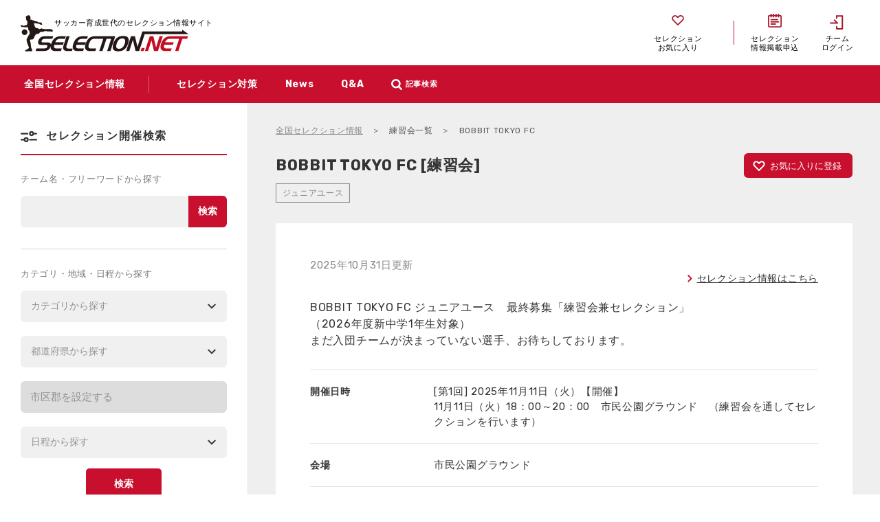

--- FILE ---
content_type: text/html; charset=UTF-8
request_url: https://goal-selection.net/Infomation?teamid=2016&kbn=0
body_size: 49659
content:
<!DOCTYPE html>
<html lang="ja">
<head prefix="og: http://ogp.me/ns# fb: http://ogp.me/ns/fb# article: http://ogp.me/ns/article#">
<!-- Global site tag (gtag.js) - Google Analytics -->
<script async src="https://www.googletagmanager.com/gtag/js?id=UA-148478532-1"></script>
<script>
  window.dataLayer = window.dataLayer || [];
  function gtag(){dataLayer.push(arguments);}
  gtag('js', new Date());

  gtag('config', 'UA-148478532-1');
</script>
<meta charset="utf-8">
<meta name="format-detection" content="telephone=no">
<meta name="keywords" content="サッカークラブセレクション">
<meta name="description" content="育成世代からトップクラプのサッカーセレクション情報">
<meta property="og:title" content="BOBBIT TOKYO FC｜サッカーセレクションNET">
<meta property="og:type" content="article">
<meta property="og:url" content="https://goal-selection.net/Infomation?teamid=2016&kbn=0">
<meta property="og:image" content="https://goal-selection.net/img_cmn/ogp_selection.png">
<meta property="og:site_name" content="サッカーセレクションNET">
<meta name="twitter:card" content="summary_large_image" />
<meta name="twitter:title" content="サッカーセレクションNET" />
<meta name="twitter:description" content="育成世代からトップクラプのサッカーセレクション情報" />
<meta name="twitter:image" content="https://goal-selection.net/img_cmn/ogp_selection.png" />
<title>BOBBIT TOKYO FC｜サッカーセレクションNET</title>
<link rel="shortcut icon" href="/favicon.ico">
<link href="https://fonts.googleapis.com/css?family=Noto+Sans+JP:300,400,500,700&amp;subset=japanese" rel="stylesheet">
<link href="https://fonts.googleapis.com/css?family=Roboto:400,500,700|Roboto+Condensed:400,700|Lato:400,700" rel="stylesheet">
<link href="https://fonts.googleapis.com/css?family=Crimson+Text:400,700i&display=swap" rel="stylesheet">
<link href="https://fonts.googleapis.com/css?family=Rubik:400,500,700&display=swap" rel="stylesheet">
<link rel="stylesheet" type="text/css" href="/css/swiper.css" media="screen,print">
<!-- 20191108修正開始 上下入れ替え -->
<link rel="stylesheet" type="text/css" href="/css/magnific-popup.css" media="screen,print">
<link rel="stylesheet" type="text/css" href="/css/base.css" media="screen,print">
<!-- 20191108修正終了 -->
<script type="text/javascript" src="https://ajax.googleapis.com/ajax/libs/jquery/1.11.1/jquery.min.js"></script>
<script type="text/javascript">
if(navigator.userAgent.indexOf('iPad') != -1){
	$('head').prepend('<meta name="viewport" content="width=1300, user-scalable=yes">\n');
} else {
	$('head').prepend('<meta name="viewport" content="width=device-width, initial-scale=1.0, minimum-scale=1.0, maximum-scale=1.0, user-scalable=1, viewport-fit=cover">\n');
}
</script>
<script type="text/javascript" src="/js/jquery.matchHeight-min.js"></script>
<script type="text/javascript" src="/js/jquery.magnific-popup.min.js"></script>
<!-- 20191106倉田修正開始 -->
<script type="text/javascript" src="/js/sticky-state.min.js"></script>
<!-- 20191106倉田修正終了 -->
<script type="text/javascript" src="/js/swiper.min.js"></script>
<script type="text/javascript" src="/js/common.js"></script>


<script async src="https://pagead2.googlesyndication.com/pagead/js/adsbygoogle.js"></script>
<script>
	(adsbygoogle = window.adsbygoogle || []).push({
		google_ad_client: "ca-pub-6054777604123095",
		enable_page_level_ads: true
	});
</script>
</head>

    <body>
        <header id="header">
    <h1 class="logo01">
        <a href="/">
            <span class="lofotype01">サッカー育成世代のセレクション情報サイト</span>
            <img src="/img_cmn/logo_01_pc.svg" alt="サッカークラブセレクションNET">
        </a>
    </h1>
    <nav class="nav01">
        <div class="sp">
                        <ul>
                <li class="like"><a href="/favoriteList"><span>セレクション<br>お気に入り</span></a></li>
            </ul>
                        <!--/sp--></div>
        <div class="pc">
                        <ul class="visitor">
                <li class="like"><a href="/favoriteList"><span>セレクション<br>お気に入り</span></a></li>
                <li class="heldinfoApp"><a href="/teamentry"><span>セレクション<br>情報掲載申込</span></a></li>
                <li class="login"><a href="/logins/login"><span>チーム<br>ログイン</span></a></li>
            </ul>
                        <!--/pc--></div>
        <!--/nav01--></nav>
    <div class="menuBtn01 sp"><a href="#menuSp" class="menuTrigger openMenuSp"><em><span></span><span></span><span></span></em></a></div>
    <!--/header--></header>        

<!--MEMO
	ログイン後は　customer のクラスを付与-->
<div id="wrapper" class="info">

<nav id="gNav">
	<ul class="navList01">
		<li class="link01"><a href="/infoindex"><span>全国セレクション情報</span></a></li>
		<li class="link02"><a href="/blog/selection"><span>セレクション対策</span></a></li>
		<!--<li class="link03"><a href="/blog/report"><span>体験リポート</span></a></li>-->
		<!--<li class="link04"><a href="/blog/moviech"><span>動画ch</span></a></li>-->
		<li class="link05"><a href="/blog/news"><span>News</span></a></li>
                <li class="link06"><a href="/blog/qa"><span>Q&amp;A</span></a></li>
		<li class="search01">
			<a href="#">記事検索</a>
			<div id="searchBox">
				<div class="vessel">
					<form role="search" method="get" id="searchform" action="/blog">
					<div class="searchInputMod01"><input type="text" name="s" class="s" value="" placeholder="記事検索"><input type="submit" name="searchSubmitTextPostGnav" value="検索"></div>
					</form>
				<!--/vessel--></div>
			<!--/searchBox--></div>
		</li>
	</ul>
<!--/gNav--></nav>

<div id="menuSp">
	<div class="vessel">
		<dl class="infoIndex01">
			<dt><a href="/infoindex" class="menuSpLinkMod01 icnInfoIndex01">全国セレクション情報</a></dt>
			<dd>
				<p class="searchTtl01">セレクション開催検索</p>
				<dl class="searchBody01">
					<dt><a href="#" class="menuSpLinkMod01">チーム名・フリーワードから探す</a></dt>
					<dd><div class="vessel"><div class="inner">
						<form method="post" action="/SelectionSearchFreeword">
						<div class="searchInputMod01"><input type="text" name="searchInputText" value="" placeholder="チーム名・フリーワードから探す"><input type="submit" name="searchSubmitText" value="検索"></div>
						</form>
					</div></div></dd>
					<dt><a href="#" class="menuSpLinkMod01">カテゴリ・地域・日程から探す</a></dt>
					<dd><div class="vessel"><div class="inner">
						<form method="post" action="/SelectionSearch" id="">
                                                						<div class="select01 selectCategory selectMod01 selectJs01">
							<select name="searchSelectCategory">
                                                            <option value="" selected >カテゴリから探す</option>
                                                            <option value="ジュニア" >ジュニア</option>
                                                            <option value="ジュニアユース" >ジュニアユース</option>
                                                            <option value="ユース / 大学" >ユース / 大学</option>
                                                            <option value="プロ / JFL" >プロ / JFL</option>
                                                            <option value="女子" >女子</option>
                                                        </select>
						<!--/select01--></div>
						<div class="select01 selectAreaCat selectMod01 selectJs01">
                                                    <select name="searchSelectAreaCat">
                                                        <option data-area-cat="00" value="" selected>都道府県から探す</option>
                                                        <option data-area-cat="01" value="北海道" >北海道</option>
                                                        <option data-area-cat="02" value="青森県" >青森県</option>
                                                        <option data-area-cat="03" value="岩手県" >岩手県</option>
                                                        <option data-area-cat="04" value="宮城県" >宮城県</option>
                                                        <option data-area-cat="05" value="秋田県" >秋田県</option>
                                                        <option data-area-cat="06" value="山形県" >山形県</option>
                                                        <option data-area-cat="07" value="福島県" >福島県</option>
                                                        <option data-area-cat="08" value="茨城県" >茨城県</option>
                                                        <option data-area-cat="09" value="栃木県" >栃木県</option>
                                                        <option data-area-cat="10" value="群馬県" >群馬県</option>
                                                        <option data-area-cat="11" value="埼玉県" >埼玉県</option>
                                                        <option data-area-cat="12" value="千葉県" >千葉県</option>
                                                        <option data-area-cat="13" value="東京都23区" >東京都23区</option>
                                                        <option data-area-cat="14" value="東京都23区以外" >東京都23区以外</option>
                                                        <option data-area-cat="15" value="神奈川県" >神奈川県</option>
                                                        <option data-area-cat="16" value="山梨県" >山梨県</option>
                                                        <option data-area-cat="17" value="長野県" >長野県</option>
                                                        <option data-area-cat="18" value="新潟県" >新潟県</option>
                                                        <option data-area-cat="19" value="富山県" >富山県</option>
                                                        <option data-area-cat="20" value="石川県" >石川県</option>
                                                        <option data-area-cat="21" value="福井県" >福井県</option>
                                                        <option data-area-cat="22" value="静岡県" >静岡県</option>
                                                        <option data-area-cat="23" value="愛知県" >愛知県</option>
                                                        <option data-area-cat="24" value="三重県" >三重県</option>
                                                        <option data-area-cat="25" value="岐阜県" >岐阜県</option>
                                                        <option data-area-cat="26" value="滋賀県" >滋賀県</option>
                                                        <option data-area-cat="27" value="京都府" >京都府</option>
                                                        <option data-area-cat="28" value="大阪府" >大阪府</option>
                                                        <option data-area-cat="29" value="兵庫県" >兵庫県</option>
                                                        <option data-area-cat="30" value="奈良県" >奈良県</option>
                                                        <option data-area-cat="31" value="和歌山県" >和歌山県</option>
                                                        <option data-area-cat="32" value="鳥取県" >鳥取県</option>
                                                        <option data-area-cat="33" value="島根県" >島根県</option>
                                                        <option data-area-cat="34" value="岡山県" >岡山県</option>
                                                        <option data-area-cat="35" value="広島県" >広島県</option>
                                                        <option data-area-cat="36" value="山口県" >山口県</option>
                                                        <option data-area-cat="37" value="香川県" >香川県</option>
                                                        <option data-area-cat="38" value="徳島県" >徳島県</option>
                                                        <option data-area-cat="39" value="愛媛県" >愛媛県</option>
                                                        <option data-area-cat="40" value="高知県" >高知県</option>
                                                        <option data-area-cat="41" value="福岡県" >福岡県</option>
                                                        <option data-area-cat="42" value="佐賀県" >佐賀県</option>
                                                        <option data-area-cat="43" value="長崎県" >長崎県</option>
                                                        <option data-area-cat="44" value="熊本県" >熊本県</option>
                                                        <option data-area-cat="45" value="大分県" >大分県</option>
                                                        <option data-area-cat="46" value="宮崎県" >宮崎県</option>
                                                        <option data-area-cat="47" value="鹿児島県" >鹿児島県</option>
                                                        <option data-area-cat="48" value="沖縄県" >沖縄県</option>
                                                        <option data-area-cat="49" value="海外" >海外</option>
                                                    </select>
                                                    <!--/select01--></div>
                                                    <div class="inputLoMod titleBlock01Pc popupLink_searchSelectSubAreaCat" data-mfp-src="#modalSubArea">
                                                        <input class="inputMod01 dispSubAreaCat" type="text" name="selectCategoryAreaCity" value="" placeholder="市区郡を設定する" readonly="">
                                                    </div>
						<div class="select01 selectSchedule selectMod01 selectJs01">
							<select name="searchSelectSchedule">
                                                            <option value="" selected >日程から探す</option>
                                                            <option value="1月" >1月</option>
                                                            <option value="2月" >2月</option>
                                                            <option value="3月" >3月</option>
                                                            <option value="4月" >4月</option>
                                                            <option value="5月" >5月</option>
                                                            <option value="6月" >6月</option>
                                                            <option value="7月" >7月</option>
                                                            <option value="8月" >8月</option>
                                                            <option value="9月" >9月</option>
                                                            <option value="10月" >10月</option>
                                                            <option value="11月" >11月</option>
                                                            <option value="12月" >12月</option>
                                                        </select>
						<!--/select01--></div>
						<div class="submit01"><input type="submit" name="searchSubmitDetail" value="検索" class="submitMod01"></div>
						</form>
					</div></div></dd>
				</dl>
			</dd>
		</dl>
		<ul class="nav01">
			<li><a href="/blog/selection" class="menuSpLinkMod01 icnHyphen01">セレクション対策</a></li>
			<!--<li><a href="/blog/report" class="menuSpLinkMod01 icnHyphen01">体験リポート</a></li>-->
			<!--<li><a href="/blog/moviech" class="menuSpLinkMod01 icnHyphen01">動画ch</a></li>-->
			<li><a href="/blog/news" class="menuSpLinkMod01 icnHyphen01">News</a></li>
                        <li><a href="/blog/qa" class="menuSpLinkMod01 icnHyphen01">Q&amp;A</a></li>
		</ul>
		<div class="searchPost01">
			<form role="search" method="get" id="searchformSp" action="/blog">
			<div class="searchInputMod01"><input type="text" name="s" value="" placeholder="記事検索"><input type="submit" name="searchSubmitTextPost" value="検索"></div>
			</form>
		<!--/searchPost01--></div>
                		<ul class="nav02 visitor">
			<li class="like"><a href="/favoriteList"><span>セレクション<br>お気に入り</span></a></li>
			<li class="heldinfo"><a href="/teamentry"><span>セレクション<br>情報掲載申込</span></a></li>
			<li class="login"><a href="/logins/login"><span>チーム<br>ログイン</span></a></li>
		</ul>
                	<!--/vessel--></div>
<!--/menuSp--></div>    
<div id="container">

    <div id="main">
        
        <div class="mainArea01">

		<div class="breadcrumbsMod01 pc">
			<ul>
				<li><a href="/infoindex">全国セレクション情報</a></li>
                                                                                                    <li>練習会一覧</li>
                                				<li>BOBBIT TOKYO FC</li>
			</ul>
		<!--/breadcrumbsMod01--></div>

		<div class="bannerMod01 sp SP_Contents_01">
                                    </div>

		<div class="headPageMod02">
			<h1 class="title01">BOBBIT TOKYO FC [練習会]</h1>
			<div class="lo01">
				<div class="main01">
					<div class="category01"><span>ジュニアユース</span></div>
				<!--/main01--></div>
                            <div class="sub01">
                                                                                                            <a href="/infomation/favorite?teamid=2016&kbn=0" class="buttonLikeMod01">お気に入りに登録</a>
                                                                                                </div>
			<!--/lo01--></div>
		<!--/headPageMod02--></div>

		<div class="infoMod01 contenWarpPc">
			<div class="leadBlock01">
				<div class="leadBlock01LinkWrap">
                                    <p>2025年10月31日更新</p>
                                                                                                                <div class="leadBlock01LinkWrap"><a class="linkMod01" href="/Infomation?kbn=1&teamid=2016">セレクション情報はこちら</a></div>
                                                                    </div>
				<p>BOBBIT TOKYO FC ジュニアユース　最終募集「練習会兼セレクション」<br />
（2026年度新中学1年生対象）<br />
まだ入団チームが決まっていない選手、お待ちしております。</p>
                                                                                                                                    			<!--/leadBlock01--></div>
			<dl class="dl01">
				<dt>開催日時</dt>
				<dd>
                                        <p class="contentBlock">[第1回] 2025年11月11日（火）【開催】<br>11月11日（火）18：00～20：00　市民公園グラウンド　（練習会を通してセレクションを行います）<br />
</p>				</dd>
			</dl>
			<dl class="dl01">
				<dt>会場</dt>
				<dd>
					<p>市民公園グラウンド</p>
				</dd>
			</dl>
			<dl class="dl01">
				<dt>会場住所</dt>
				<dd>
					<p>
                                            東京都西東京市向台町5-4-44                                            <a class="linkGoogleMap" target="_blank" href="https://maps.google.co.jp/maps/search/東京都西東京市向台町5-4-44">MAP</a>
                                        </p>
				</dd>
			</dl>
			<dl class="dl01">
				<dt>最寄り駅、<br class="pcInline">最寄駅からの時間</dt>
				<dd>
					<p>・西武新宿線　田無駅徒歩13分<br />
・JR武蔵境駅からバス向台町5丁目下車徒歩4分</p>
				</dd>
			</dl>
			<dl class="dl01">
				<dt>募集人員</dt>
				<dd>
					<p>若干名</p>
				</dd>
			</dl>
			<dl class="dl01">
				<dt>参加費</dt>
				<dd>
					<p>無料</p>
				</dd>
			</dl>
			<dl class="dl01">
				<dt>対象</dt>
				<dd>
					<p>向台グラウンドに1時間以内で通える、現小学6年生(2026年度新中学1年生)</p>
				</dd>
			</dl>
			<dl class="dl01">
				<dt>もちもの</dt>
				<dd>
					<p>サッカーのできる服装、ボール、水筒、タオル</p>
				</dd>
			</dl>
			<dl class="dl01">
				<dt>注意事項</dt>
				<dd>
					<p>＊練習会兼セレクションは練習会を通してセレクションを行います。<br />
＊保護者の承諾を得られていない選手は参加できません。<br />
＊37.0℃以上の発熱のある方は参加をお控えいただきます。<br />
＊怪我については応急処置をいたしますが、その後の治療についての補償はできかねます。<br />
＊天候により中止になる場合は、当日16：30までにホームページにてお知らせいたします。<br />
＊参加をキャンセルされる場合は必ずご連絡をいただけますようお願いいたします。</p>
				</dd>
			</dl>
			<dl class="dl01">
				<dt>申込締切</dt>
				<dd>
					<p>
                                            参加希望日の前日まで　<br>
                                            <br>
                                                                                    </p>
				</dd>
			</dl>
			<dl class="dl01">
				<dt>申込方法</dt>
				<dd>
					<p>BOBBIT TOKYO FCホームページ[練習会セレクション情報]の申し込みフォームからお申し込みください。<br />
</p>
				</dd>
			</dl>
			<dl class="dl01">
                                                                    <dt>練習会情報<br class="pcInline">ページURL</dt>
                                				<dd>
					<p><a href="https://www.footballnavi.jp/bobbit/page.php?pno=543" target="_blank">https://www.footballnavi.jp/bobbit/page.php?pno=543</a></p>
				</dd>
			</dl>
			<dl class="dl01">
				<dt>お問合わせ先</dt>
				<dd>
                                    <p>
                                        BOBBIT TOKYO FC<br />
監督　谷中（たになか）　090-2657-0222                                    </p>
				</dd>
			</dl>
                                                <dl class="dl01">
				<dt>主に使用する練習場</dt>
				<dd>
                                                                                    <p class="contentBlock"><span>練習場1</span><br>東京都23区以外 西東京市向台町　向台グラウンド                                                <a class="linkGoogleMap" target="_blank" href="https://maps.google.co.jp/maps/search/東京都23区以外西東京市向台町　向台グラウンド">MAP</a>
                                            </p>
                                                                                                                            <p class="contentBlock"><span>練習場2</span><br>東京都23区以外 西東京市向台町　市民公園グラウンド                                                <a class="linkGoogleMap" target="_blank" href="https://maps.google.co.jp/maps/search/東京都23区以外西東京市向台町　市民公園グラウンド">MAP</a>
                                            </p>
                                                                                				</dd>
			</dl>
                        			<dl class="dl01">
				<dt>その他</dt>
				<dd>
                                    <p>
                                                                            </p>
				</dd>
			</dl>
			<div class="mainImage01">
                                                    </div>
                                                                                <div class="leadBlock01LinkWrap"><a class="linkMod01" href="/Infomation?kbn=1&teamid=2016">セレクション情報はこちら</a></div>
                                                <div class="buttonBackModWrap01">
				<a class="js-historyback buttonBackMod" href="/">一覧へ戻る</a>
			</div>
			<!--/infoMod01--></div>

			<div class="bannerWrapModContentEnd">
				<div class="bannerMod01 pc pcContentsbanner01 contenSpacerPc">
                                                                    </div>
				<div class="postAdMod01 bannerRectangleWrap pc contenSpacerPc">
					<div class="pcContentsRectangle01 pc"></div>
					<div class="pcContentsRectangle02 pc"></div>
				</div>
			</div>

			<div class="bannerMod01 sp SP_Contents_02">
                                                    </div>

			<div class="postAdMod02 SP_ReccomendBanner_01 sp">
				<center><img src="https://goal-selection.net/blog/wp-content/uploads/2019/10/shiro.png" alt="ad">
</center>
<p style="text-align:left; line-height:1.8;”>
<a href="https://goal-selection.net/blog/tag/"</a><a href="https://goal-selection.net/blog/tag/GK/">GK</a>　<a href="https://goal-selection.net/blog/tag/JFA/">JFA</a>　<a href="https://goal-selection.net/blog/tag/Q&A/">Q&A</a>　<a href="https://goal-selection.net/blog/tag/U-12/">U-12</a>　<a href="https://goal-selection.net/blog/tag/U-15/">U-15</a>　<a href="https://goal-selection.net/blog/tag/U-18/">U-18</a>　<a href="https://goal-selection.net/blog/tag/インタビュー/">インタビュー</a>　<a href="https://goal-selection.net/blog/tag/トレセン/">トレセン</a>　<a href="https://goal-selection.net/blog/tag/ポジション/">ポジション</a>　<a href="https://goal-selection.net/blog/tag/メンタル/">メンタル</a>　<a href="https://goal-selection.net/blog/tag/目標設定/">目標設定</a>　<a href="https://goal-selection.net/blog/tag/費用/">費用</a>　<a href="https://goal-selection.net/blog/tag/選考基準/">選考基準</a>　<a href="https://goal-selection.net/blog/tag/高校サッカー/">高校サッカー</a>　<a href="https://goal-selection.net/blog/tag/セレクション開催ニュース/">セレクション開催ニュース</a></p>			</div>
			<div class="postAdMod03 pcReccomendBanner01 pc">
				<script async src="https://pagead2.googlesyndication.com/pagead/js/adsbygoogle.js?client=ca-pub-6054777604123095"
     crossorigin="anonymous"></script>
<ins class="adsbygoogle"
     style="display:block; text-align:center;"
     data-ad-layout="in-article"
     data-ad-format="fluid"
     data-ad-client="ca-pub-6054777604123095"
     data-ad-slot="3449477611"></ins>
<script>
     (adsbygoogle = window.adsbygoogle || []).push({});
</script>			</div>

	<!--/mainArea01--></div>
        
<!--/main--></div>

<div id="side">
    <div id="sideVessel">
        <section class="serchArea01 pc">
            <h2 class="headMod01 icnSearch01">セレクション開催検索</h2>
            <form method="post" action="/SelectionSearchFreeword">
                <p class="title02">チーム名・フリーワードから探す</p>
                <div class="searchInputMod01"><input type="text" name="searchInputText" value="" placeholder=""><input type="submit" name="searchSubmitText" value="検索"></div>
            </form>
            <form method="post" action="/SelectionSearch">
                <p class="title01">カテゴリ・地域・日程から探す</p>
                <div class="select01 selectCategory selectMod01 selectJs01">
                                        <select name="searchSelectCategory">
                        <option value="" selected >カテゴリから探す</option>
                        <option value="ジュニア" >ジュニア</option>
                        <option value="ジュニアユース" >ジュニアユース</option>
                        <option value="ユース / 大学" >ユース / 大学</option>
                        <option value="プロ / JFL" >プロ / JFL</option>
                        <option value="女子" >女子</option>
                    </select>
                    <!--/select01--></div>
                <div class="select01 selectAreaCat selectMod01 selectJs01">
                    <select name="searchSelectAreaCat">
                        <option data-area-cat="00" value="" selected>都道府県から探す</option>
                        <option data-area-cat="01" value="北海道" >北海道</option>
                        <option data-area-cat="02" value="青森県" >青森県</option>
                        <option data-area-cat="03" value="岩手県" >岩手県</option>
                        <option data-area-cat="04" value="宮城県" >宮城県</option>
                        <option data-area-cat="05" value="秋田県" >秋田県</option>
                        <option data-area-cat="06" value="山形県" >山形県</option>
                        <option data-area-cat="07" value="福島県" >福島県</option>
                        <option data-area-cat="08" value="茨城県" >茨城県</option>
                        <option data-area-cat="09" value="栃木県" >栃木県</option>
                        <option data-area-cat="10" value="群馬県" >群馬県</option>
                        <option data-area-cat="11" value="埼玉県" >埼玉県</option>
                        <option data-area-cat="12" value="千葉県" >千葉県</option>
                        <option data-area-cat="13" value="東京都23区" >東京都23区</option>
                        <option data-area-cat="14" value="東京都23区以外" >東京都23区以外</option>
                        <option data-area-cat="15" value="神奈川県" >神奈川県</option>
                        <option data-area-cat="16" value="山梨県" >山梨県</option>
                        <option data-area-cat="17" value="長野県" >長野県</option>
                        <option data-area-cat="18" value="新潟県" >新潟県</option>
                        <option data-area-cat="19" value="富山県" >富山県</option>
                        <option data-area-cat="20" value="石川県" >石川県</option>
                        <option data-area-cat="21" value="福井県" >福井県</option>
                        <option data-area-cat="22" value="静岡県" >静岡県</option>
                        <option data-area-cat="23" value="愛知県" >愛知県</option>
                        <option data-area-cat="24" value="三重県" >三重県</option>
                        <option data-area-cat="25" value="岐阜県" >岐阜県</option>
                        <option data-area-cat="26" value="滋賀県" >滋賀県</option>
                        <option data-area-cat="27" value="京都府" >京都府</option>
                        <option data-area-cat="28" value="大阪府" >大阪府</option>
                        <option data-area-cat="29" value="兵庫県" >兵庫県</option>
                        <option data-area-cat="30" value="奈良県" >奈良県</option>
                        <option data-area-cat="31" value="和歌山県" >和歌山県</option>
                        <option data-area-cat="32" value="鳥取県" >鳥取県</option>
                        <option data-area-cat="33" value="島根県" >島根県</option>
                        <option data-area-cat="34" value="岡山県" >岡山県</option>
                        <option data-area-cat="35" value="広島県" >広島県</option>
                        <option data-area-cat="36" value="山口県" >山口県</option>
                        <option data-area-cat="37" value="香川県" >香川県</option>
                        <option data-area-cat="38" value="徳島県" >徳島県</option>
                        <option data-area-cat="39" value="愛媛県" >愛媛県</option>
                        <option data-area-cat="40" value="高知県" >高知県</option>
                        <option data-area-cat="41" value="福岡県" >福岡県</option>
                        <option data-area-cat="42" value="佐賀県" >佐賀県</option>
                        <option data-area-cat="43" value="長崎県" >長崎県</option>
                        <option data-area-cat="44" value="熊本県" >熊本県</option>
                        <option data-area-cat="45" value="大分県" >大分県</option>
                        <option data-area-cat="46" value="宮崎県" >宮崎県</option>
                        <option data-area-cat="47" value="鹿児島県" >鹿児島県</option>
                        <option data-area-cat="48" value="沖縄県" >沖縄県</option>
                        <option data-area-cat="49" value="海外" >海外</option>
                    </select>
                    <!--/select01--></div>
                    <div class="inputLoMod titleBlock01Pc popupLink_searchSelectSubAreaCat" data-mfp-src="#modalSubArea">
                        <input class="inputMod01 dispSubAreaCat" type="text" name="selectCategoryAreaCity" value="" placeholder="市区郡を設定する" readonly="">
                        <input id="searchDispSubAreaCat" type="hidden" name="" value="">
                    </div>
                <div class="select01 selectSchedule selectMod01 selectJs01">
                    <select name="searchSelectSchedule">
                        <option value="" selected >日程から探す</option>
                        <option value="1月" >1月</option>
                        <option value="2月" >2月</option>
                        <option value="3月" >3月</option>
                        <option value="4月" >4月</option>
                        <option value="5月" >5月</option>
                        <option value="6月" >6月</option>
                        <option value="7月" >7月</option>
                        <option value="8月" >8月</option>
                        <option value="9月" >9月</option>
                        <option value="10月" >10月</option>
                        <option value="11月" >11月</option>
                        <option value="12月" >12月</option>
                    </select>
                    <!--/select01--></div>
                <div class="submit01"><input type="submit" name="searchSubmitDetail" value="検索" class="submitMod01"></div>
                
            </form>
            <!--/serchArea01--></section>

                            <div class="bannerMod01 pcLeftRectangle02 pc"><img src="https://goal-selection.net/blog/wp-content/uploads/2020/05/tag.jpg">
<p style="text-align:left; line-height:1.8;”><a href="https://goal-selection.net/blog/tag/"</a><a href="https://goal-selection.net/blog/tag/GK/">GK</a>　<a href="https://goal-selection.net/blog/tag/JFA/">JFA</a>　<a href="https://goal-selection.net/blog/tag/Q&A/">Q&A</a>　<a href="https://goal-selection.net/blog/tag/U-12/">U-12</a>　<a href="https://goal-selection.net/blog/tag/U-15/">U-15</a>　<a href="https://goal-selection.net/blog/tag/U-18/">U-18</a>　<a href="https://goal-selection.net/blog/tag/インタビュー/">インタビュー</a>　<a href="https://goal-selection.net/blog/tag/トレセン/">トレセン</a>　<a href="https://goal-selection.net/blog/tag/フィジカル/">フィジカル</a>　<a href="https://goal-selection.net/blog/tag/ポジション/">ポジション</a>　<a href="https://goal-selection.net/blog/tag/メンタル/">メンタル</a>　<a href="https://goal-selection.net/blog/tag/動画/">動画</a>　<a href="https://goal-selection.net/blog/tag/目標設定/">目標設定</a>　<a href="https://goal-selection.net/blog/tag/費用/">費用</a>　<a href="https://goal-selection.net/blog/tag/選考基準/">選考基準</a>　<a href="https://goal-selection.net/blog/tag/食事/">食事</a>　<a href="https://goal-selection.net/blog/tag/高校サッカー/">高校サッカー</a>　<a href="https://goal-selection.net/blog/tag/セレクション開催ニュース/">セレクション開催ニュース</a></p>
<img src="https://goal-selection.net/blog/wp-content/uploads/2019/10/shiro.png" alt="ad">
<img src="https://goal-selection.net/blog/wp-content/uploads/2019/10/shiro.png">
<a href="https://drisal.com/kidsclub/" target="_blank" ><img src="https://goal-selection.net/blog/wp-content/uploads/2023/05/09.png" alt="ad"></a></a></div>
        
        <section class="rankingArea01">
            <h2 class="headMod01 icnRanking01">アクセスランキング</h2>
            <ul class="rankingListMod01">                <li>
                    <a href="https://goal-selection.net/blog/selection/2025/11/28/354/">
                        <span class="rank01">1</span>
                        <span class="image01">
                                                                                            <img width="99" height="66" src="https://goal-selection.net/blog/wp-content/uploads/2019/09/253424084561536412_IMG_1710.jpg" />
                                                    </span>
                        <span class="main01">
                            <span class="info01">
                                <span class="categories01 taisaku"><em>セレクション対策</em></span>
                            </span>
                            <span class="title01">強豪クラブに合格する選手の特徴</span>
                            <span class="date01">2025/11/28</span>
                        <!--/main01--></span>
                    </a>
                </li>
                            <li>
                    <a href="https://goal-selection.net/blog/selection/2025/12/15/645/">
                        <span class="rank01">2</span>
                        <span class="image01">
                                                                                            <img width="99" height="66" src="https://goal-selection.net/blog/wp-content/uploads/2019/09/4602171925113170939_IMG_24.jpg" />
                                                    </span>
                        <span class="main01">
                            <span class="info01">
                                <span class="categories01 taisaku"><em>セレクション対策</em></span>
                            </span>
                            <span class="title01">セレクションで不合格になる選手とは</span>
                            <span class="date01">2025/12/15</span>
                        <!--/main01--></span>
                    </a>
                </li>
                            <li>
                    <a href="https://goal-selection.net/blog/selection/2025/12/03/503/">
                        <span class="rank01">3</span>
                        <span class="image01">
                                                                                            <img width="99" height="66" src="https://goal-selection.net/blog/wp-content/uploads/2019/09/8314724839101407144_IMG_24.jpg" />
                                                    </span>
                        <span class="main01">
                            <span class="info01">
                                <span class="categories01 taisaku"><em>セレクション対策</em></span>
                            </span>
                            <span class="title01">セレクションを受ける前にチェックしておきた...</span>
                            <span class="date01">2025/12/03</span>
                        <!--/main01--></span>
                    </a>
                </li>
                            <li>
                    <a href="https://goal-selection.net/blog/selection/2025/12/17/1207/">
                        <span class="rank01">4</span>
                        <span class="image01">
                                                                                            <img width="99" height="66" src="https://goal-selection.net/blog/wp-content/uploads/2024/05/1363482614483179308_IMG_13.jpg" />
                                                    </span>
                        <span class="main01">
                            <span class="info01">
                                <span class="categories01 taisaku"><em>セレクション対策</em></span>
                            </span>
                            <span class="title01">FC東京ジュニアユース深川に合格した保護者...</span>
                            <span class="date01">2025/12/17</span>
                        <!--/main01--></span>
                    </a>
                </li>
                            <li>
                    <a href="https://goal-selection.net/blog/selection/2025/11/19/371/">
                        <span class="rank01">5</span>
                        <span class="image01">
                                                                                            <img width="99" height="66" src="https://goal-selection.net/blog/wp-content/uploads/2019/09/4602171925113170939_IMG_24.jpg" />
                                                    </span>
                        <span class="main01">
                            <span class="info01">
                                <span class="categories01 taisaku"><em>セレクション対策</em></span>
                            </span>
                            <span class="title01">セレクションで何を見られているのか（チェッ...</span>
                            <span class="date01">2025/11/19</span>
                        <!--/main01--></span>
                    </a>
                </li>
            </ul><ul class="rankingListMod01 rankingListHideContent">                <li>
                    <a href="https://goal-selection.net/blog/selection/2025/11/14/1154/">
                        <span class="rank01">6</span>
                        <span class="image01">
                                                                                            <img width="99" height="66" src="https://goal-selection.net/blog/wp-content/uploads/2019/10/14732310_1769807949936931_2.jpg" />
                                                    </span>
                        <span class="main01">
                            <span class="info01">
                                <span class="categories01 taisaku"><em>セレクション対策</em></span>
                            </span>
                            <span class="title01">横浜ＦＣ ジュニアユースに合格した保護者に...</span>
                            <span class="date01">2025/11/14</span>
                        <!--/main01--></span>
                    </a>
                </li>
                            <li>
                    <a href="https://goal-selection.net/blog/qa/2025/08/08/666/">
                        <span class="rank01">7</span>
                        <span class="image01">
                                                                                            <img width="99" height="66" src="https://goal-selection.net/blog/wp-content/uploads/2019/10/4440205672914816547_IMG5555-1.jpg" />
                                                    </span>
                        <span class="main01">
                            <span class="info01">
                                <span class="categories01 "><em>Q&amp;A</em></span>
                            </span>
                            <span class="title01">センターバックはセレクションで不利ですか？</span>
                            <span class="date01">2025/08/08</span>
                        <!--/main01--></span>
                    </a>
                </li>
                            <li>
                    <a href="https://goal-selection.net/blog/selection/2025/11/26/655/">
                        <span class="rank01">8</span>
                        <span class="image01">
                                                                                            <img width="99" height="66" src="https://goal-selection.net/blog/wp-content/uploads/2019/10/5993703446209050287_IMG_52-2.jpg" />
                                                    </span>
                        <span class="main01">
                            <span class="info01">
                                <span class="categories01 taisaku"><em>セレクション対策</em></span>
                            </span>
                            <span class="title01">ＧＫ（ゴールキーパー）セレクションでチェッ...</span>
                            <span class="date01">2025/11/26</span>
                        <!--/main01--></span>
                    </a>
                </li>
                            <li>
                    <a href="https://goal-selection.net/blog/qa/2025/09/22/937/">
                        <span class="rank01">9</span>
                        <span class="image01">
                                                                                            <img width="99" height="66" src="https://goal-selection.net/blog/wp-content/uploads/2019/09/253424084561536412_IMG_1710.jpg" />
                                                    </span>
                        <span class="main01">
                            <span class="info01">
                                <span class="categories01 "><em>Q&amp;A</em></span>
                            </span>
                            <span class="title01">セレクションの合否に親の身長は関係あるのか...</span>
                            <span class="date01">2025/09/22</span>
                        <!--/main01--></span>
                    </a>
                </li>
                            <li>
                    <a href="https://goal-selection.net/blog/qa/2025/10/15/1103/">
                        <span class="rank01">10</span>
                        <span class="image01">
                                                                                            <img width="99" height="66" src="/img_cmn/default_img_336X224.png">
                                                    </span>
                        <span class="main01">
                            <span class="info01">
                                <span class="categories01 "><em>Q&amp;A</em></span>
                            </span>
                            <span class="title01">トレセンに選ばれていないとセレクションでは...</span>
                            <span class="date01">2025/10/15</span>
                        <!--/main01--></span>
                    </a>
                </li>
            </ul>            
            <div class="more01"><a href="#" class="linkMod01"><span>もっと見る</span></a></div>
            <!--/rankingArea01--></section>
        
        
                    <div class="bannerMod01 sp SP_Footer_01"><img src="https://goal-selection.net/blog/wp-content/uploads/2019/10/shiro.png" alt="ad">
<script async src="https://pagead2.googlesyndication.com/pagead/js/adsbygoogle.js?client=ca-pub-6054777604123095"
     crossorigin="anonymous"></script>
<ins class="adsbygoogle"
     style="display:block; text-align:center;"
     data-ad-layout="in-article"
     data-ad-format="fluid"
     data-ad-client="ca-pub-6054777604123095"
     data-ad-slot="3449477611"></ins>
<script>
     (adsbygoogle = window.adsbygoogle || []).push({});
</script></div>
        
        <div class="snsMod01">
            <ul>
                <li class="fb"><a href="https://www.facebook.com/105431490861228/" target="_blank">OFFICIAL FACEBOOK</a></li>
                <li class="tw"><a href="https://twitter.com/selectionnet" target="_blank">OFFICIAL TWITTER</a></li>
            </ul>
            <!--/snsMod01--></div>

        <!--/sideVessel--></div>
    <!--/side--></div>
<div id="modalSubArea" class="modalWhite mfp-hide modalSearchSelectSubAreaCat">
        <div class="modalBtn modalBtnSP modalSearchSelectSubAreaCat_Close"><a href="#" class="buttonMod01 popup-modal-cancel">確定する</a></div>

        <div class="area01">
                <ul></ul>
        </div>

	<div class="modalBtn modalSearchSelectSubAreaCat_Close"><a href="#" class="buttonMod01 popup-modal-cancel">確定する</a></div>
<!--/modalWhite--></div>

<!--/container--></div>

<footer id="footer">
	<ul class="nav01">
		<li><a href="/footer/about">サッカーセレクションNET</a></li>
                <li><a href="/footer/privacy">個人情報保護方針</a></li>
                <li><a href="/contact">お問合せ</a></li>
                <li><a href="/footer/sitepolicy">利用規約</a></li>
                <li><a href="/footer/adinfo">広告掲載について</a></li>
                <li><a href="/footer/company">運営会社</a></li>
	</ul>
	<p class="copyright01">Copyright&copy;2019 Live Assist Ltd. All Right Reserved. </p>
<!--/footer--></footer>
<!--/wrapper--></div>
        
    </body>
</html>

--- FILE ---
content_type: text/html; charset=utf-8
request_url: https://www.google.com/recaptcha/api2/aframe
body_size: 266
content:
<!DOCTYPE HTML><html><head><meta http-equiv="content-type" content="text/html; charset=UTF-8"></head><body><script nonce="dmnyXNEAF-a55SYrMawwXw">/** Anti-fraud and anti-abuse applications only. See google.com/recaptcha */ try{var clients={'sodar':'https://pagead2.googlesyndication.com/pagead/sodar?'};window.addEventListener("message",function(a){try{if(a.source===window.parent){var b=JSON.parse(a.data);var c=clients[b['id']];if(c){var d=document.createElement('img');d.src=c+b['params']+'&rc='+(localStorage.getItem("rc::a")?sessionStorage.getItem("rc::b"):"");window.document.body.appendChild(d);sessionStorage.setItem("rc::e",parseInt(sessionStorage.getItem("rc::e")||0)+1);localStorage.setItem("rc::h",'1768854539948');}}}catch(b){}});window.parent.postMessage("_grecaptcha_ready", "*");}catch(b){}</script></body></html>

--- FILE ---
content_type: text/css
request_url: https://goal-selection.net/css/base.css
body_size: 79710
content:
@charset "utf-8";

/* Basic
------------------------------------------ */
section, header, footer, nav,
h1, h2, h3, h4, h5, h6,
form, fieldset,
pre, blockquote, th, td { margin: 0; padding: 0; font-size: 100%; }

input,textarea {
	font-size: 100%;
	vertical-align: middle;
}

body, div, p, address,
dl, dt, dd, ul, ol, li { margin: 0; padding: 0; }

img {
	display: inline-block;
	border: none;
	max-width: 100%;
	height: auto;
}

caption { text-align: left; }
table { border-collapse: collapse; border: none; border-spacing: 0; word-break: break-all;}

fieldset { border: 0; }
input { line-height: 100%; }

ol, ul { list-style-type: none; }

label {cursor: pointer; }
address { font-style: normal; }

hr { display: none; visibility: hidden; height: 0; border: 0; }

article, aside, header, hgroup, footer,
nav, section, dialog, figure { display: block; }


a[name] { color: #000; }
a[name]:hover { color: #000; text-decoration: none !important; outline:0 !important; }
a img { color: #000; }

.navskip,
.hide { position: absolute; width: 0; height: 0; overflow: hidden; font-size: 0; }
em { font-weight: bold; font-style: normal; }

body {
	background: #FFF;
	color: #333;
	font-family: Rubik,'Hiragino Kaku Gothic ProN', 'ヒラギノ角ゴ ProN W3', "メイリオ", sans-serif;
	font-weight: 400;
	font-size: 14px;
	line-height: 1.5;
	text-align: left;
	letter-spacing: 0.05em;
	-webkit-text-size-adjust: 100%;
	-webkit-font-smoothing: antialiased;
	-moz-osx-font-smoothing: grayscale;
}

/* Link */
a {
	color: #333;
	text-decoration: underline;
	word-wrap: break-word;
}
@media screen and (min-width: 769px) {
	a {
		-webkit-transition: all 0.3s ease;
		transition: all 0.3s ease;
	}
	a:hover {
		text-decoration: none;
	}
}


/* Form
------------------------------------------ */
button,
select,
textarea,
input {
	font-family: inherit;
}

/* IME : For Windows IE */
.imeA { ime-mode: active; }
.imeD { ime-mode: disabled; }

/* select */
select {
	-webkit-appearance: none;
	-moz-appearance: none;
	appearance: none;
	border: none;
	outline: none;
	background: transparent;
}
select::-ms-expand {
	display: none;
}

/* password */
input[type="password"] { ime-mode: disabled; }

/* button */
input[type="submit"] ,
input[type="reset"] ,
input[type="button"] ,
input[type="image"] { cursor: pointer; }

/* textarea */
textarea{
    resize: vertical;
}

/* radio */
input[type="checkbox"],
input[type="radio"] {
	margin: 0 10px 0 0;
	padding: 0;
	vertical-align: 1px;
}

/* iOS style reset */
input[type="submit"],
input[type="button"] {
	border-radius: 0;
	-webkit-box-sizing: content-box;
	-webkit-appearance: button;
	appearance: button;
	border: none;
	box-sizing: border-box;
	cursor: pointer;
}
input[type="submit"]::-webkit-search-decoration,
input[type="button"]::-webkit-search-decoration {
	display: none;
}
input[type="submit"]::focus,
input[type="button"]::focus {
	outline-offset: -2px;
}

/* WordPress native CSS
------------------------------------------ */
.aligncenter {
	display: block;
	margin: 0 auto;
}
.alignright {
	display: block;
	margin-left: auto;
}
.alignleft {
	display: block;
	margin-right: auto;
}

/* Margin
------------------------------------------ */
.mgt0  { margin-top: 0 !important; }
.mgt10 { margin-top: 10px !important; }
.mgt20 { margin-top: 20px !important; }
.mgt30 { margin-top: 30px !important; }
.mgt40 { margin-top: 40px !important; }
.mgt50 { margin-top: 50px !important; }
.mgb10 { margin-bottom: 10px !important; }
.mgl10 { margin-left: 10px !important; }


/* Padding
------------------------------------------ */
.pdt0   { padding-top:  0 !important; }


/* Layout
------------------------------------------ */
.floatL { float: left; }
.floatR { float: right; }
.clearboth { clear: both; }
br.clear {
	margin: 0;
	padding: 0;
	clear: both;
	line-height: 0;
	font-size: 0;
}

.alL { text-align: left !important; }
.alC { text-align: center !important; }
.alR { text-align: right !important; }

.vaT { vertical-align: top !important; }
.vaM { vertical-align: middle !important; }
.vaB { vertical-align: bottom !important; }

.flexWrap{
	display: flex;
}
.flexWrap-center{
	justify-content: space-between;
	align-items: center;
}
.flexWrapCenter-col2 > *{
	width: 48%;
	max-width: 48%;
}
/* Spacer
------------------------------------------ */
.contenSpacerPc{
	padding: 40px 40px 0 40px !important; ;
}

/* Clearfix
------------------------------------------ */
/* clearfix */
.clearfix:after {
	content: "";
	display: block;
	clear: both;
}


/* Text
------------------------------------------ */
.nowrap { white-space: nowrap !important; }
.bold { font-weight: bold !important; }
.normal { font-weight: normal !important; }

.fcOrange01 {color: #F99829 !important;}


/* pc sp
------------------------------------------ */
.pcInline,
.pc {
	display: none;
}
.sp {
	display: block;
}
.spInline {
	display: inline-block;
}
@media screen and (min-width: 769px) {
	.pc {
		display: block;
	}
	.pcInline {
		display: inline-block;
	}
	.spInline,
	.sp {
		display: none;
	}
}


/* Wrapper
------------------------------------------ */
#wrapper {
	/* overflow: hidden; */
}
@media screen and (min-width: 769px) {
	.contenWarpPc{
		max-width: 1060px;
		margin: 0 auto;
		box-sizing: border-box;
	}
}

/* header
------------------------------------------ */
#header {
	position: relative;
	height: 60px;
	/* background: #C80F2E; */
	color: #000;
	display: flex;
}
#header .logo01 {
	padding: 12px 0 0 14px;
	max-width: 210px;
    width: auto;
}
#header .logo01 a{
	text-decoration: none;
	color: #000;
	position: relative;
}
#header .lofotype01 {
	position: absolute;
	top: 4px;
    left: 34px;
	word-break: keep-all;
	font-weight: 400;
	display: block;
	font-size: 8px;
	margin-bottom: 0.4em;
	-webkit-transform: scale(0.75);
	-ms-transform: scale(0.75);
	transform: scale(0.75);
	-webkit-transform-origin: 0px 0px;
	-ms-transform-origin: 0px 0px;
	transform-origin: 0px 0px;
}
#header .logo01 img {
	max-width: 88%;
	width: 210px;
    height: 41px;
	display: block;
}
#header .nav01 {
	position: absolute;
	top: 22px;
	right: 69px;
}
#header .nav01 ul {
	display: -webkit-flex;
	display: flex;
	justify-content: flex-start;
	align-items: stretch;
	-webkit-flex-direction: row;
	flex-direction: row;
	font-weight: 400;
}
#header .nav01 ul li {
	position: relative;
	overflow: hidden;
}
#header .nav01 ul li.like {
	width: 18px;
	height: 15px;
	background: url(/img_cmn/icn_header_like_01.svg) no-repeat;
	background-size: 18px 15px;
}
#header .nav01 ul li.like a {
	display: block;
	width: 18px;
	height: 15px;
}
#header .nav01 ul li.like span {
	position: absolute;
	top: -9999px;
	left: -9999px;
	overflow: hidden;
}
#header .menuBtn01 {
	position: absolute;
	top: 14px;
	right: 16px;
	line-height: 0;
}
#header .menuBtn01 a {
	display: block;
	padding: 10px;
	width: 34px;
	height: 30px;
	box-sizing: border-box;
	-webkit-box-sizing: border-box;
	-moz-box-sizing: border-box;
}
#header .menuBtn01 a em {
	position: relative;
	display: block;
	width: 14px;
	height: 10px;
}
#header .menuBtn01 a span {
	border-radius: 2px;
	-webkit-border-radius: 2px;
	-moz-border-radius: 2px;
	width: 100%;
	height: 2px;
	background: #C80F2E;
	-webkit-transition: all 0.3s ease;
	transition: all 0.3s ease;
}
#header .menuBtn01 a span:nth-of-type(1) {
	position: absolute;
	top: 0;
	left: 0;
}
#header .menuBtn01 a span:nth-of-type(2) {
	position: absolute;
	top: 4px;
	left: 0;
}
#header .menuBtn01 a span:nth-of-type(3) {
	position: absolute;
	bottom: 0;
	left: 0;
}
#header .menuBtn01 a.menuTrigger.active span:nth-of-type(1) {
	-webkit-transform: translateY(4px) rotate(-45deg);
	transform: translateY(4px) rotate(-45deg);
}
#header .menuBtn01 a.menuTrigger.active span:nth-of-type(2) {
	display: none;
}
#header .menuBtn01 a.menuTrigger.active span:nth-of-type(3) {
	-webkit-transform: translateY(-4px) rotate(45deg);
	transform: translateY(-4px) rotate(45deg);
}
@media screen and (max-width: 320px) {
	#header .lofotype01 {
		-webkit-transform: scale(0.7);
		-ms-transform: scale(0.7);
		transform: scale(0.7);
	}
}
@media screen and (min-width: 769px) {
	#header {
		height: 95px;
	}
	#header .logo01 {
		padding: 20px 0 0 30px;
		position: relative;
		max-width: 277px;
	}
	#header .logo01 img {
		width: 300px;
		height: 57px;
	}
	#header .logo01 a:hover {
		opacity: 0.7;
	}
	#header .lofotype01 {
		position: absolute;
		word-break: keep-all;
		font-weight: 400;
		display: block;
		letter-spacing: 0.05em;
		font-size: 11px;
		top: 6px;
		left: 49px;
		-webkit-transform: scale(1);
		-ms-transform: scale(1);
		transform: scale(1);
	}
	#header .nav01 {
		position: absolute;
		top: 0;
		right: 22px;
	}
	#wrapper.visitor #header .nav01 .customer {
		display: none;
	}
	#wrapper.customer #header .nav01 .visitor {
		display: none;
	}
	#header .nav01 ul li a {
		display: block;
		padding: 50px 0 0 0;
		height: 95px;
		color: #000;
		font-size: 11px;
		line-height: 1.19;
		text-align: center;
		text-indent: 0.05em;
		text-decoration: none;
		box-sizing: border-box;
		-webkit-box-sizing: border-box;
		-moz-box-sizing: border-box;
	}
	#header .nav01 ul li a:hover {
		opacity: 0.7;
	}
	#header .nav01 ul li.like {
		position: relative;
		margin-right: 8px;
		padding: 0 38px 0 0;
		width: 88px;
		height: 95px;
		background: none;
	}
	#header .nav01 ul li.like::after {
		content: "";
		position: absolute;
		top: 30px;
		right: 0;
		display: block;
		width: 1px;
		height: 35px;
		background-color: #C80F2E;
	}
	#header .nav01 ul li.like a {
		width: auto;
		height: 95px;
		background: url(/img_cmn/icn_header_like_01.svg) no-repeat 50% 22px;
		background-size: 18px 15px;
	}
	#header .nav01 ul li.like span {
		position: relative;
		top: auto;
		left: auto;
		overflow: visible;
	}
	#header .nav01 ul li.heldinfoApp {
		width: 102px;
	}
	#header .nav01 ul li.heldinfoApp a {
		background: url(/img_cmn/icn_header_heldinfo_01.svg) no-repeat 50% 20px;
		background-size: 20px;
	}
	#header .nav01 ul li.heldinfoEdit {
		width: 96px;
	}
	#header .nav01 ul li.heldinfoEdit a {
		background: url(/img_cmn/icn_header_heldinfo_01.svg) no-repeat 50% 20px;
		background-size: 25px 25px;
	}
	#header .nav01 ul li.setting {
		margin-right: 8px;
		width: 86px;
	}
	#header .nav01 ul li.setting a {
		background: url(/img_cmn/icn_header_setting_01.svg) no-repeat 50% 20px;
		background-size: 25px 25px;
	}
	#header .nav01 ul li.login {
		width: 80px;
	}
	#header .nav01 ul li.login a {
		background: url(/img_cmn/icn_header_login_01.svg) no-repeat 50% 20px;
		background-size: 25px 25px;
	}
	#header .nav01 ul li.logout {
		width: 80px;
	}
	#header .nav01 ul li.logout a {
		padding-top: 56px;
		background: url(/img_cmn/icn_header_logout_01.svg) no-repeat 50% 20px;
		background-size: 25px 25px;
	}
}


/* gNav
------------------------------------------ */
/* for sp */
@media screen and (max-width: 768px) {
	#gNav {
		position: relative;
		background-color: #C80F2E;
		z-index: 100;
		overflow-x: auto;
	}
	#gNav .navList01 {
		display: -webkit-flex;
		display: flex;
		justify-content: flex-start;
		align-items: stretch;
		-webkit-flex-direction: row;
		flex-direction: row;
		position: relative;
		z-index: 102;
	}
	#gNav .navList01 li {
		flex: 1;
		white-space: nowrap;
		padding: 0 1.5em;
		font-size: 12px;
	}
	#gNav .navList01 li:first-child{
		border-right: 1px solid rgba(255,255,255,0.34);
	}
	#gNav .navList01 li a {
		line-height: 38px;
		color: #FFF;
		text-decoration: none;
		display: block;
	}
	#gNav .navList01 li a:hover {
		opacity: 0.7;
	}
	#gNav .navList01 li a > span {
		position: relative;
		display: inline-block;
		line-height: 32px;
	}
	#gNav .navList01 li.current a {
		border-bottom: 2px solid #FECB00;
	}
	#gNav .navList01 li.search01 {
		display: none;
	}
	#gNav .navList01 li.search01 a {
		padding-left: 40px;
		background: url(/img_cmn/icn_search_01.svg) no-repeat 20px 50%;
		font-size: 11px;
	}
	#gNav .navList01 li.search01 #searchBox {
		display: none;
		position: absolute;
		top: 48px;
		right: 0;
		width: 360px;
	}
	#gNav .navList01 li.search01 #searchBox > .vessel {
		padding: 35px 30px;
		background: #FFF;
	}
	#gNav .navList01 li.search01 #searchBox .searchInputMod01 {
		margin-top: 0;
	}
}
/* for pc */
@media screen and (min-width: 769px) {
	#gNav {
		position: relative;
		display: block;
		height: 55px;
		background-color: #C80F2E;
		z-index: 100;
	}
	#gNav::before {
		content: "";
		position: absolute;
		top: 0;
		right: 0;
		bottom: 0;
		left: 0;
		display: block;
		width: 100%;
		height: 55px;
		/* background-color: rgba(109,42,42,0.33); */
		z-index: 101;
	}
	#gNav .navList01 {
		display: -webkit-flex;
		display: flex;
		justify-content: flex-start;
		align-items: stretch;
		-webkit-flex-direction: row;
		flex-direction: row;
		position: relative;
		z-index: 102;
		font-weight: 800;
	}
	#gNav .navList01 li:first-child {
		border-right: none;
	}
	#gNav .navList01 li a {
		display: block;
		line-height: 55px;
		color: #FFF;
		text-decoration: none;
		padding: 0 20px;
	}
	#gNav .navList01 li a:hover {
		opacity: 0.7;
	}
	#gNav .navList01 li a > span {
		position: relative;
		display: inline-block;
		line-height: 55px;
	}
	#gNav .navList01 li.current a > span::after {
		content: "";
		position: absolute;
		bottom: 0;
		left: 0;
		display: block;
		width: 100%;
		height: 3px;
		background: #FECB00;
	}
	#gNav .navList01 li.link01 {
		padding-right: 20px;
	}
	#gNav .navList01 li.link01 a {
		position: relative;
		padding: 0 1px 0 0;
		width: 216px;
		text-align: center;
		text-indent: 0.05em;
	}
	#gNav .navList01 li.link01 a::after {
		content: "";
		position: absolute;
		top: 15px;
		right: 0;
		display: block;
		width: 1px;
		height: 25px;
		background-color: rgba(255,255,255,0.34);
		pointer-events: none;
	}
	#gNav .navList01 li.search01 {
		position: relative;
		display: block;
	}
	#gNav .navList01 li.search01 a {
		padding-left: 40px;
		background: url(/img_cmn/icn_search_01.svg) no-repeat 20px 50%;
		font-size: 11px;
	}
	#gNav .navList01 li.search01 #searchBox {
		display: none;
		position: absolute;
		top: 48px;
		right: 0;
		width: 360px;
	}
	#gNav .navList01 li.search01 #searchBox > .vessel {
		padding: 35px 30px;
		background: #FFF;
		box-shadow: 0 0px 20px rgba(0,0,0,0.2);
	}
	#gNav .navList01 li.search01 #searchBox .searchInputMod01 {
		margin-top: 0;
	}
}

/* menuSp
------------------------------------------ */
#menuSp {
	display: none;
}
#menuSp > .vessel {
	border-bottom: 1px solid #E3E3E3;
}
a.menuSpLinkMod01 {
	display: -webkit-flex;
	display: flex;
	align-items: center;

	position: relative;
	padding: 10px 40px 12px 20px;
	height: 60px;
	font-weight: 700;
	text-decoration: none;
	box-sizing: border-box;
	-webkit-box-sizing: border-box;
	-moz-box-sizing: border-box;
}
#menuSp .infoIndex01 > dd .searchBody01 a.menuSpLinkMod01 {
	padding: 10px 40px 12px 18px;
	font-size: 13px;
	line-height: 1.7;
	font-weight: 400;
}
a.menuSpLinkMod01.icnInfoIndex01 {
	padding: 10px 22px 12px 22px;
	/* background: url(/img_cmn/icn_info_index_01.svg) no-repeat 20px 17px; */
	background-size: 25px 25px;
}
a.menuSpLinkMod01::after {
	content: "";
	position: absolute;
	top: 50%;
	right: 20px;
	display: block;
	margin-top: -5.5px;
	width: 7px;
	height: 11px;
	background: url(/img_cmn/icn_link_01.svg) no-repeat;
	background-size: 7px 11px;
	pointer-events: none;
}
#menuSp .infoIndex01 > dd .searchBody01 a.menuSpLinkMod01::after {
	content: "";
	position: absolute;
	top: 50%;
	right: 20px;
	display: block;
	margin-top: -4px;
	width: 12px;
	height: 8px;
	background: url(/img_cmn/icn_link_01_down.svg) no-repeat;
	background-size: 12px 8px;
	pointer-events: none;
}
a.menuSpLinkMod01.icnHyphen01 {
	padding-left: 47px;
	padding-bottom: 11px;
	height: 59px;
}
a.menuSpLinkMod01.icnHyphen01::before {
	content: "";
	position: absolute;
	top: 50%;
	left: 27px;
	display: block;
	margin-top: -1px;
	border-radius: 2px;
	-webkit-border-radius: 2px;
	-moz-border-radius: 2px;
	width: 5px;
	height: 2px;
	background: #333;
}
#menuSp .infoIndex01 > dd {
	padding: 19px 14px 19px 14px;
	background: #F0F0F0;
}
#menuSp .infoIndex01 > dd .searchTtl01 {
	padding-left: 27px;
	background: url(/img_cmn/icn_head_search_01.svg) no-repeat;
	background-size: 20px 20px;
	font-weight: 700;
}
#menuSp .infoIndex01 > dd .searchBody01 {
	margin-top: 13px;
	background: #FFF;
}
#menuSp .infoIndex01 > dd .searchBody01 > dt:nth-of-type(2) {
	border-top: 1px solid #F0F0F0;
}
#menuSp .infoIndex01 > dd .searchBody01 > dd {
	display: none;
}
#menuSp .infoIndex01 > dd .searchBody01 > dd > .vessel {
	padding: 1px 20px 20px 20px;
}
#menuSp .infoIndex01 > dd .searchBody01 > dd .searchInputMod01 {
	margin-top: 0;
}
#menuSp .infoIndex01 > dd .searchBody01 > dd .selectSchedule,
#menuSp .infoIndex01 > dd .searchBody01 > dd .selectAreaCat {
	margin-top: 20px;
}
#menuSp .infoIndex01 > dd .searchBody01 > dd .selectAreaSubcat {
	margin-top: 10px;
}
#menuSp .infoIndex01 > dd .searchBody01 > dd .submit01 {
	margin-top: 15px;
	text-align: center;
}
#menuSp .nav01 li:not(:first-child) {
	border-top: 1px solid #F0F0F0;
}
#menuSp .searchPost01 {
	padding: 10px 20px 20px 20px;
}
#menuSp .searchPost01 .searchInputMod01 {
	margin-top: 0;
}
#menuSp .nav02 {
	display: -webkit-flex;
	display: flex;
	justify-content: flex-start;
	align-items: stretch;
	-webkit-flex-direction: row;
	flex-direction: row;

	border-top: 1px solid #E3E3E3;
}
#wrapper.visitor #menuSp .nav02.customer {
	display: none;
}
#wrapper.customer #menuSp .nav02.visitor {
	display: none;
}
#menuSp .nav02 li {
	width: 33.3333%;
	box-sizing: border-box;
	-webkit-box-sizing: border-box;
	-moz-box-sizing: border-box;
}
#menuSp .nav02.customer li {
	width: 50%;
}
#menuSp .nav02 li:not(:first-child) {
	border-left: 1px solid #E3E3E3;
}
#menuSp .nav02 li a {
	display: block;
	padding: 50px 0 0 0;
	height: 106px;
	font-size: 11px;
	line-height: 1.19;
	text-align: center;
	text-decoration: none;
	box-sizing: border-box;
	-webkit-box-sizing: border-box;
	-moz-box-sizing: border-box;
}
#menuSp .nav02 li.like a {
	background: url(/img_cmn/icn_menusp_like_01.svg) no-repeat 50% 20px;
	background-size: 25px 25px;
}
#menuSp .nav02 li.heldinfo a {
	background: url(/img_cmn/icn_menusp_heldinfo_01.svg) no-repeat 50% 20px;
	background-size: 25px 25px;
}
#menuSp .nav02 li.setting a {
	background: url(/img_cmn/icn_menusp_setting_01.svg) no-repeat 50% 20px;
	background-size: 25px 25px;
}
#menuSp .nav02 li.login a {
	background: url(/img_cmn/icn_menusp_login_01.svg) no-repeat 50% 20px;
	background-size: 25px 25px;
}
#menuSp .nav02 li.logout a {
	padding-top: 57px;
	background: url(/img_cmn/icn_menusp_logout_01.svg) no-repeat 50% 20px;
	background-size: 25px 25px;
}
@media screen and (min-width: 769px) {
	#menuSp {
		display: none;
	}
}



/* container
------------------------------------------ */
@media screen and (min-width: 769px) {
	#container {
		display: -webkit-flex;
		display: flex;
		justify-content: flex-start;
		align-items: stretch;
		-webkit-flex-direction: row;
		flex-direction: row;
	}
}


/* main
------------------------------------------ */
#main{
	overflow: hidden;
}
#main .mainArea01 {
	padding: 0 20px;
}
@media screen and (min-width: 769px) {
	#main {
		order: 2;
		-ms-flex: 1;
		-webkit-box-flex: 1;
		-webkit-flex: 1;
		flex: 1;

		background: #EFEFEF;
	}
	#main .mainArea01 {
		padding: 0 40px 120px 40px;
	}
	#wrapper.home #main .mainArea01 {
		padding: 0 0 120px 0;
	}
}


/* side
------------------------------------------ */
#side {
	position: relative;
}
#side #sideVessel {
	padding: 50px 20px 0 20px;
	box-sizing: border-box;
	-webkit-box-sizing: border-box;
	-moz-box-sizing: border-box;
}
#wrapper.home #side #sideVessel {
	padding: 44px 20px 0 20px;
}
@media screen and (min-width: 769px) {
	#side {
		order: 1;
		border-right: 1px solid #E5E5E5;
		width: 361px;
		min-width: 361px;
		box-sizing: border-box;
		-webkit-box-sizing: border-box;
		-moz-box-sizing: border-box;
	}
	#side #sideVessel {
		position: relative;
		padding: 6px 30px 0 30px;
		width: 360px;
		position: -webkit-sticky;
		position: sticky;
		top: 0;
	}
	#side #sideVessel.sticky-fixed.is-sticky {
		margin-top: 0;
		margin-bottom: 0;
		position: fixed;
		-webkit-backface-visibility: hidden;
				-moz-backface-visibility: hidden;
				backface-visibility: hidden;
	}
	#side #sideVessel.sticky-fixed.is-sticky:not([style*="margin-top"]) {
		margin-top: 0 !important;
	}
	#side #sideVessel.sticky-fixed.is-sticky:not([style*="margin-bottom"]) {
		margin-bottom: 0 !important;
	}
	#side #sideVessel.sticky-fixed.is-absolute{
	position: absolute;
	}
	#wrapper.home #side #sideVessel {
		padding: 6px 30px 0 30px;
	}
	
}


/* Footer
------------------------------------------ */
#footer {
	padding: 22px 20px 34px 20px;
	border-top: 1px solid #E3E3E3;
}
#footer .nav01 {
	font-size: 12px;
	line-height: 2.5;
	text-align: center;
	text-indent: 0.05em;
}
#footer .nav01 li {
	display: inline-block;
	padding: 0 1em;
}
#footer .nav01 li a {
	text-decoration: none;
}
#footer .copyright01 {
	margin-top: 27px;
	font-size: 12px;
	text-align: center;
	text-indent: 0.05em;
}
@media screen and (min-width: 769px) {
	#footer {
		padding: 44px 20px 47px 20px;
	}
	#footer .nav01 {
		font-size: 14px;
	}
	#footer .nav01 li a:hover {
		opacity: 0.7;
	}
	#footer .copyright01 {
		margin-top: 15px;
	}
}


/* Common
------------------------------------------ */
/* placeholder */
::-webkit-input-placeholder {
	color: #919191;
}
::-moz-placeholder {
	color: #919191;
}
:-ms-input-placeholder{
	color: #919191;
}
textarea:focus::-webkit-input-placeholder,
input:focus::-webkit-input-placeholder {
	color: transparent;
}
textarea:focus::-moz-placeholder,
input:focus::-moz-placeholder {
	color: transparent;
}
textarea:focus:-ms-input-placeholder,
input:focus:-ms-input-placeholder{
	color: transparent;
}

/* breadcrumbsMod01 */
@media screen and (min-width: 769px) {
	.breadcrumbsMod01 {
		padding: 31px 0 0 0;
		font-size: 12px;
		line-height: 1.5;
	}
	.breadcrumbsMod01 ul {
		display: -webkit-flex;
		display: flex;
		justify-content: flex-start;
		align-items: stretch;
		-webkit-flex-direction: row;
		flex-direction: row;
		-webkit-flex-wrap: wrap;
		flex-wrap: wrap;
	}
	.breadcrumbsMod01 ul li{
		color: #555;
	}
	.breadcrumbsMod01 ul li:not(:last-child)::after {
		content: "　＞　";
		display: inline-block;
	}
	.breadcrumbsMod01 ul li a {
		color: #888;
	}
	.breadcrumbsMod01 ul li a:hover {
		opacity: 0.7;
	}
}

/* buttonMod01 */
a.buttonMod01 {
	display: inline-block;
	border-radius: 3px;
	-webkit-border-radius: 3px;
	-moz-border-radius: 3px;
	width: 103px;
	height: 45px;
	background: #FFF;
	color: #333;
	font-size: 13px;
	line-height: 45px;
	text-align: center;
	text-indent: 0.05em;
	text-decoration: none;
}
@media screen and (min-width: 769px) {
	a.buttonMod01 {
		width: 150px;
		font-size: 14px;
	}
	a.buttonMod01:hover {
		opacity: 0.7;
	}
}

/* buttonLikeMod01 */
.buttonLikeMod01 {
	display: block;
    padding-left: 35px;
    border-radius: 6px;
    -webkit-border-radius: 6px;
    -moz-border-radius: 6px;
    width: 134px;
    height: 28px;
    background: #C80F2E url(/img_cmn/icn_like_01.svg) no-repeat 10px 50%;
    background-size: 18px 18px;
	color: #FFF;
	font-size: 11px;
	line-height: 30px;
	text-decoration: none;
	letter-spacing: 0;
	box-sizing: border-box;
	-webkit-box-sizing: border-box;
	-moz-box-sizing: border-box;
	-webkit-transition: background-color 0.3s ease;
	transition: background-color 0.3s ease;
}
.buttonLikeMod01.on {
	padding-left: 51px;
	background-color: #BCBCBC;
}
@media screen and (min-width: 769px) {
	.buttonLikeMod01 {
		padding-left: 38px;
		width: 158px;
		height: 36px;
		background-position: 13px 50%;
		font-size: 13px;
		line-height: 38px;
	}
	.buttonLikeMod01.on {
		padding-left: 55px;
	}
}
/* buttonLikeMod01 */
.buttonBackModWrap01{
    margin: 30px 0 10px 0;
    text-align: center;
}
.buttonBackMod{
    border: 1px solid #000;
    border-radius: 3px;
    padding: 1em 3em;
    cursor: pointer;
	font-size: 12px;
	display: block;
	width: 30%;
	margin: 0 auto;
}
.buttonBackMod:visited{
	color: #000;
}
@media screen and (min-width: 769px) {
	.buttonBackMod{
		width: 80px;
	}
}

/* taisakuListMod01 */
.taisakuListMod01 {
	margin-top: 30px;
}
.taisakuListMod01 > .vessel {
	margin: -21px 0 0 -21px;
}
.taisakuListMod01 ul:after {
	content: "";
	display: block;
	clear: both;
}
.taisakuListMod01 ul li {
	position: relative;
	float: left;
	margin-top: 21px;
	padding: 0 0 0 21px;
	width: 50%;
	box-sizing: border-box;
	-webkit-box-sizing: border-box;
	-moz-box-sizing: border-box;
}
@media screen and (min-width: 769px) {
	.taisakuListMod01 {
		margin-top: 30px;
	}
	.taisakuListMod01 > .vessel {
		margin: -30px 0 0 -25px;
	}
	.taisakuListMod01 ul li {
		margin-top: 30px;
		padding: 0 0 0 25px;
		width: 33.3333%;
	}
}

/* articleLinkMod01 */
a.articleLinkMod01 {
	display: block;
	background: #FFF;
	text-decoration: none;
	box-shadow: 0 0 5px rgba(0,0,0,0.1);
	-moz-box-shadow: 0 0 5px rgba(0,0,0,0.1);
	-webkit-box-shadow: 0 0 5px rgba(0,0,0,0.1);
}
a.articleLinkMod01 .image01 {
	display: block;
	line-height: 0;
	overflow: hidden;
    width: 100%;
    height: 107px;
    position: relative;
}
a.articleLinkMod01 .image01 iframe
{
	max-width: 100%;
	max-height: 107px;
}
a.articleLinkMod01 .image01 img {
	position: absolute;
	top: 50%;
	left: 50%;
	-webkit-transform: translate(-50%, -50%);
	-ms-transform: translate(-50%, -50%);
	transform: translate(-50%, -50%);
	width: 100%;
	height: 107px;
	object-fit: cover;
	font-family: 'object-fit: cover;'
}
a.articleLinkMod01 .image01 .categories01 {
	position: absolute;
	bottom: 0;
	left: 0;
	display: block;
}
a.articleLinkMod01 .image01 .categories01 em {
	display: inline-block;
	padding: 0 8px;
	height: 20px;
	background: #242e63;
	color: #FFF;
	font-size: 10px;
	font-weight: 400;
	line-height: 20px;
}
a.articleLinkMod01 .image01 .categories01.taikenreport em {
	background: #242e63;
}
a.articleLinkMod01 .image01 .categories01.moviech em {
	/* background: #F19800; */
	background: #242e63;
}
a.articleLinkMod01 .title01 {
	display: block;
	margin-top: 6px;
	padding: 10px 15px 0 15px;
	font-size: 13px;
	font-weight: 700;
	line-height: 1.54;
	font-weight: 800;
}
a.articleLinkMod01 .tagWrap {
	padding: 10px 15px 0 15px;
}
a.articleLinkMod01 .tag01 {
	display: block;
	margin-top: 0;
	padding: 0;
	display: inline-block;
}
a.articleLinkMod01 .tag01 em {
	display: inline-block;
	padding: 0 8px;
	height: 21px;
	background: #F7F7F7;
	color: #686868;
	font-size: 10px;
	font-weight: 400;
	line-height: 21px;
}
a.articleLinkMod01 .date01 {
	display: block;
	padding: 10px 15px 10px 15px;
	color: #9F9E9E;
	font-size: 10px;
	line-height: 1.3;
}
a.articleLinkMod01 .new01 {
	position: absolute;
	top: -11px;
	right: -11px;
	display: block;
	border-radius: 100%;
	-webkit-border-radius: 100%;
	-moz-border-radius: 100%;
	width: 30px;
	height: 30px;
	background: #E1CA00;
	color: #FFF;
	font-size: 10px;
	font-family: 'Lato', sans-serif;
	font-weight: 700;
	line-height: 30px;
	text-align: center;
	letter-spacing: 0;
}
@media screen and (min-width: 769px) {
	a.articleLinkMod01:hover {
		opacity: 0.7;
	}
	a.articleLinkMod01 .image01 {
		height: 180px;
	}
	a.articleLinkMod01 .image01 img {
		height: 180px;
	}
	a.articleLinkMod01 .image01 .categories01 em {
		padding: 0 8px;
		height: 24px;
		font-size: 12px;
		line-height: 24px;
	}
	a.articleLinkMod01 .title01 {
		margin-top: 5px;
		padding: 10px 20px 0 20px;
		font-size: 14px;
		line-height: 1.7;
	}

	a.articleLinkMod01 .tagWrap {
		padding: 10px 20px 0 20px;
	}
	a.articleLinkMod01 .tag01 {
		display: inline-block;
		margin-top: 0;
		padding: 0;
	}
	a.articleLinkMod01 .date01 {
		margin: 0 20px;
		padding: 10px 0 15px 0;
		/* background: url(/img_cmn/icn_date_01.svg) no-repeat 0 1px; */
		background-size: 16px 16px;
		font-size: 12px;
		line-height: 1.5;
	}
	a.articleLinkMod01 .new01 {
		position: absolute;
		top: -14px;
		right: -14px;
		width: 38px;
		height: 38px;
		font-size: 12px;
		line-height: 38px;
	}
	a.articleLinkMod01 .image01 iframe
	{
		max-height: none;
	}
}

/* rankingListMod01 */
.rankingListMod01 {
	margin-top: 20px;
}
.rankingArea01 .rankingListHideContent{
	display: none;
}
.rankingListMod01 li a {
	display: -webkit-flex;
	display: flex;
	justify-content: flex-start;
	align-items: stretch;
	-webkit-flex-direction: row;
	flex-direction: row;

	position: relative;
	text-decoration: none;
	z-index: 1;
}
.rankingListMod01 li a .rank01 {
	position: absolute;
	top: 0;
	left: 0;
	display: block;
	width: 24px;
	height: 24px;
	background: #C80F2E;
	color: #FFF;
	font-size: 15px;
	font-family: Rubik, serif;
	font-weight: 700;
	font-style: italic;
	line-height: 24px;
	text-align: center;
	letter-spacing: 0;
	z-index: 2;
}
.rankingListMod01 li a .image01 {
	width: 99px;
	line-height: 0;
	display: block;
	overflow: hidden;
	height: 65px;
	position: relative;
}
.rankingListMod01 li a .image01 img{
	position: absolute;
    top: 50%;
    left: 50%;
    -webkit-transform: translate(-50%, -50%);
    -ms-transform: translate(-50%, -50%);
    transform: translate(-50%, -50%);
    width: 100%;
    height: 65px;
    object-fit: cover;
    font-family: 'object-fit: cover;';
}
.rankingListMod01 li a .main01 {
	-ms-flex: 1;
	-webkit-box-flex: 1;
	-webkit-flex: 1;
	flex: 1;

	padding: 0 0 0 15px;
}
.rankingListMod01 li:not(:last-child) a .main01 {
	padding-bottom: 17px;
}
.rankingListMod01 li a .main01 .info01 {
	display: block;
	margin-bottom: 8px;
	line-height: 0;
}
.rankingListMod01 li a .main01 .info01 .categories01 {
	display: inline-block;
	margin-right: 5px;
	padding: 0 6px;
	height: 19px;
	background: #242e63;
	color: #FFF;
	font-size: 10px;
	font-weight: 400;
	line-height: 20px;
	text-indent: 0.05em;
}
.rankingListMod01 li a .main01 .info01 .categories01.taikenreport {
	background: #242e63;
}
.rankingListMod01 li a .main01 .info01 .categories01.moviech {
	background: #242e63;
}
.rankingListMod01 li a .main01 .info01 .tag01 {
	display: inline-block;
	padding: 0 6px;
	height: 19px;
	background: #F7F7F7;
	color: #919191;
	font-size: 10px;
	line-height: 20px;
	text-indent: 0.05em;
}
.rankingListMod01 li a .main01 .title01 {
	display: block;
	margin-top: -1px;
	font-size: 12px;
	line-height: 1.5;
}
.rankingListMod01 li a .main01 .date01 {
	display: block;
	margin-top: 4px;
	color: #949494;
	font-size: 12px;
}
@media screen and (min-width: 769px) {
	.rankingListMod01 {
		margin-top: 30px;
	}
	.rankingListMod01 li a:hover {
		opacity: 0.7;
	}
}

/* headPageMod01 */
.headPageMod01 {
	position: relative;
	padding: 17px 0 0 0;
	font-size: 18px;
	font-weight: 700;
	line-height: 1.5;
}
.headPageMod01::after {
	content: "";
	display: block;
	margin-top: 13px;
	width: 55px;
	height: 2px;
	background: #C80F2E;
}
@media screen and (min-width: 769px) {
	.headPageMod01 {
		padding: 44px 0 0 0;
		font-size: 22px;
		max-width: 1060px;
		margin: 0 auto;
	}
	.breadcrumbsMod01 + .headPageMod01 {
		padding: 25px 0 0 0;
	}
	.headPageMod01::after {
		display: none;
	}
}

/* headPageMod02 */
.headPageMod02 .title01 {
	padding: 17px 0 0 0;
	font-size: 18px;
	font-weight: 700;
	line-height: 1.5;
}
.headPageMod02 .lo01 {
	position: relative;
	margin-top: 12px;
}
.headPageMod02 .lo01 .main01 {
	padding-right: 144px;
}
.headPageMod02 .lo01 .sub01 {
	position: absolute;
	top: 0;
	right: 0;
}
.headPageMod02 .category01 span {
    display: inline-block;
    padding: 7px 10px;
    border: 1px solid #888;
    color: #888;
    font-size: 10px;
    line-height: 1;
    text-indent: 0.05em;
	box-sizing: border-box;
	-webkit-box-sizing: border-box;
	-moz-box-sizing: border-box;
}
@media screen and (min-width: 769px) {
	.headPageMod02 {
		position: relative;
		max-width: 1060px;
	    margin: 0 auto;
	}
	.headPageMod02 .title01 {
		padding: 25px 168px 0 0;
		font-size: 22px;
	}
	.headPageMod02 .lo01 {
		position: static;
		margin-top: 10px;
	}
	.headPageMod02 .lo01 .main01 {
		padding-right: 0;
	}
	.headPageMod02 .lo01 .sub01 {
		position: absolute;
		top: 24px;
		right: 0;
	}
	.headPageMod02 .category01 span {
		padding: 7px 8px;
		font-size: 12px;
	}
}

/* headPageSingleMod01 */
.headPageSingleMod01 {
	position: relative;
	padding: 25px 0 0 0;
	font-size: 18px;
	font-weight: 700;
	line-height: 1.5;
}
.headPageSingleMod01::after {
	content: "";
	display: block;
	margin-top: 13px;
	width: 55px;
	height: 2px;
	background: #C80F2E;
}
@media screen and (min-width: 769px) {
	.headPageSingleMod01 {
		padding: 44px 0 0 0;
		font-size: 22px;
		max-width: 1060px;
		margin: 0 auto;
		box-sizing: border-box;
	}
	.headPageSingleMod01::after {
		display: none;
	}
}

/* headMod01 */
.headMod01 {
	padding-bottom: 13px;
	border-bottom: 2px solid #C80F2E;
	font-weight: 700;
}
.headMod01.icnSearch01 {
	padding-left: 27px;
	background: url(/img_cmn/icn_head_search_01.svg) no-repeat;
	background-size: 20px 20px;
}
.headMod01.icnRanking01 {
	padding-left: 37px;
	padding-bottom: 18px;
	background: url(/img_cmn/icn_head_ranking_01.svg) no-repeat 0 0;
	background-size: 24px 24px;
	font-size: 16px;
}
@media screen and (min-width: 769px) {
	.headMod01 {
		padding-bottom: 19px;
		font-size: 16px;
		line-height: 1.5;
		letter-spacing: 0.1em;
	}
	.headMod01.icnSearch01 {
		padding-left: 37px;
		background: url(/img_cmn/icn_head_search_01.svg) no-repeat 0 1px;
		background-size: 24px 24px;
		padding-bottom: 14px;
	}
}

/* headMod02 */
.headMod02 {
	position: relative;
	font-size: 13px;
	font-weight: 700;
	line-height: 1.47;
	letter-spacing: 0.1em;
}
.headMod02::after {
	content: "";
	display: block;
	margin-top: 15px;
	width: 55px;
	height: 2px;
	background: #C80F2E;
}
.headMod02 em {
	display: inline-block;
	margin-right: 12px;
	font-size: 25px;
	font-family: 'Roboto Condensed', sans-serif;
	line-height: 1.2;
	vertical-align: -1px;
	letter-spacing: 0;
}

/* linkMod01 */
a.linkMod01 {
	display: inline;
	padding: 0 0 0 14px;
	background: url(/img_cmn/icn_link_01.svg) no-repeat;
	background-size: 7px 11px;
	background-position: 0 center;
}

/* bannerMod01 */
.bannerMod01 {
	padding: 30px 0 0 0;
	line-height: 0;
	text-align: center;
}
.bannerMod01:first-child {
    padding: 25px 0 10px 0;
}
#side .rankingArea01 + .bannerMod01 {
	padding-top: 50px;
}
.SP_Contents_01{
	padding: 15px 0 20px 0;
}
@media screen and (min-width: 769px) {
	.bannerMod01{
		padding-top: 50px;
	}
	.bannerWrapModContentEnd{
		margin-top: 40px;
	}
	.bannerMod01 a:hover {
		opacity: 0.7;
	}
	.infoMod01 + .bannerMod01,
	.searchResultBoxMod01 + .bannerMod01 {
		padding-top: 40px;
	}
	.pagingMod01 + .bannerMod01 {
		padding-top: 50px;
	}
	#side .serchArea01 + .bannerMod01 {
		padding-top: 50px;
	}
}

.bannerRectangleWrap{
	display: none;
}
@media screen and (min-width: 769px) {
	.bannerRectangleWrap{
		display: flex;
		justify-content: space-around;
		max-width: 728px;
		margin: 0 auto;
		padding: 50px 30px 0 30px;
	}
	.pcTopbanner01 + .bannerRectangleWrap{
		padding-top: 80px;
	}
	.bannerRectangleWrap > div{
		padding: 0 10px;
	}
}

/* snsMod01 */
.snsMod01 {
	margin-top: 50px;
	padding: 38px 0 32px 0;
	border-top: 1px solid #98999A;
	font-size: 12px;
	font-family: 'Roboto Condensed', sans-serif;
	line-height: 1.84;
}
.snsMod01 ul li:not(:first-child) {
	margin-top: 30px;
}
.snsMod01 ul li a {
	position: relative;
	display: inline-block;
	padding: 0 0 0 38px;
	text-decoration: none;
}
.snsMod01 ul li.fb a {
	padding-top: 3px;
	min-height: 22px;
	background: url(/img_cmn/icn_facebook_01.svg) no-repeat 0 0;
	background-size: 12px 22px;
}
.snsMod01 ul li.tw a {
	min-height: 23px;
	background: url(/img_cmn/icn_twitter_01.svg) no-repeat 0 5px;
	background-size: 22px 18px;
}
@media screen and (min-width: 769px) {
	.snsMod01 {
		padding-bottom: 104px;
		border-color: #CED0D1;
	}
	.snsMod01 a:hover {
		opacity: 0.7;
	}
}

/* searchInputMod01 */
.searchInputMod01 {
	position: relative;
	margin-top: 15px;
	border-radius: 6px;
	-webkit-border-radius: 6px;
	-moz-border-radius: 6px;
	height: 46px;
	background: #F0F0F0;
}
.searchInputMod01 input[type="text"] {
	display: block;
	border: none;
	padding: 0 15px;
	width: calc(100% - 56px);
	height: 46px;
	background: transparent;
	font-size: 14px;
	line-height: 46px;
	outline: none;
}
.searchInputMod01 input[type="button"],
.searchInputMod01 input[type="submit"] {
	position: absolute;
	top: 0;
	right: 0;
	display: block;
	border-top-right-radius: 6px;
	-webkit-border-top-right-radius: 6px;
	-moz-border-radius-topright: 6px;
	border-bottom-right-radius: 6px;
	-webkit-border-bottom-right-radius: 6px;
	-moz-border-radius-bottomright: 6px;
	width: 56px;
	height: 46px;
	background: #C80F2E;
	color: #FFF;
	font-size: 14px;
	font-weight: 700;
	letter-spacing: 0.05em;
	text-indent: 0.05em;
	outline: none;
}
@media screen and (max-width: 374px) {
	.searchInputMod01 input[type="text"] {
		font-size: 13px;
	}
}
@media screen and (min-width: 769px) {
	.searchInputMod01 input[type="button"],
	.searchInputMod01 input[type="submit"] {
		-webkit-transition: all 0.3s ease;
		transition: all 0.3s ease;
	}
	.searchInputMod01 input[type="button"]:hover,
	.searchInputMod01 input[type="submit"]:hover {
		opacity: 0.7;
	}
}

/* form */
.inputMod01 {
    display: inline-block;
    padding: 0 14px;
    border: none;
    border-radius: 6px;
    -webkit-border-radius: 6px;
    -moz-border-radius: 6px;
    width: 100%;
    height: 46px;
    background: #F4F4F4;
    font-size: 15px;
    line-height: 46px;
    box-sizing: border-box;
    -webkit-box-sizing: border-box;
    -moz-box-sizing: border-box;
    outline: none;
}

/* selectMod01 */
.selectMod01 {
	position: relative;
	line-height: 0;
}
.selectMod01::after {
	content: "";
	position: absolute;
	top: 50%;
	right: 16px;
	display: block;
	margin-top: -4px;
	width: 12px;
	height: 8px;
	background: url(/img_cmn/icn_select_01.svg) no-repeat;
	background-size: 12px 8px;
	pointer-events: none;
}
.selectMod01.disabled::after {
	background: url(/img_cmn/icn_select_01_disabled.svg) no-repeat;
	background-size: 12px 8px;
}
.selectMod01 select {
	display: block;
	padding: 0 45px 0 15px;
	border: none;
	border-radius: 6px;
	-webkit-border-radius: 6px;
	-moz-border-radius: 6px;
	width: 100%;
	height: 46px;
	background: #F0F0F0;
	color: #919191;
	font-size: 14px;
	box-sizing: border-box;
	-webkit-box-sizing: border-box;
	-moz-box-sizing: border-box;
}
@media screen and (min-width: 769px) {
	.selectMod01.sort01 {
		min-width: 196px;
	}
	.selectMod01.sort01::after {
		content: "";
		position: absolute;
		top: 50%;
		right: 14px;
		margin-top: -5px;
		width: 15px;
		height: 10px;
		background: url(/img_cmn/icn_select_sort_01.svg) no-repeat;
		background-size: 15px 10px;
	}
}

/* submitMod01 */
input.submitMod01,
.submitButtonMod01{
	display: inline-block;
	border-radius: 5px;
	-webkit-border-radius: 5px;
	-moz-border-radius: 5px;
	width: 110px;
	height: 45px;
	background: #C80F2E;
	color: #FFF;
	font-size: 14px;
	font-weight: 700;
	text-indent: 0.05em;
	letter-spacing: 0.05em;
	-webkit-transition: all 0.3s ease;
	transition: all 0.3s ease;
}
@media screen and (min-width: 769px) {
	input.submitMod01:hover,
	.submitButtonMod01 {
		opacity: 0.7;
	}
}

/* narrowListMod01 */
.narrowListMod01 {
	margin-top: 15px;
	overflow: hidden;
}
.narrowListMod01 ul {
	margin: -6px 0 0 -5px;
}
.narrowListMod01 ul:after {
	content: "";
	display: block;
	clear: both;
}
.narrowListMod01 ul li {
	float: left;
	padding: 6px 0 0 5px;
}
@media screen and (min-width: 769px) {
	.narrowListMod01 {
		margin-top: 25px;
	}
	.narrowListMod01 ul {
		margin: -8px 0 0 -5px;
	}
	.narrowListMod01 ul li {
		padding: 8px 0 0 5px;
	}
}
/* narrowListMod01 */
.narrowMod01 {
	display: block;
	padding: 0 9px;
	border: 1px solid #D5D5D5;
	border-radius: 14px;
	-webkit-border-radius: 14px;
	-moz-border-radius: 14px;
	height: 28px;
	background: #FFF;
	font-size: 10px;
	line-height: 26px;
	text-indent: 0.05em;
	box-sizing: border-box;
	-webkit-box-sizing: border-box;
	-moz-box-sizing: border-box;
}
.narrowMod01.on {
	background: #D5D5D5;
}
.narrowMod01 input {
	display: none;
}
@media screen and (min-width: 769px) {
	.narrowMod01 {
		padding: 0 14px;
		border-radius: 17px;
		-webkit-border-radius: 17px;
		-moz-border-radius: 17px;
		height: 34px;
		font-size: 14px;
		line-height: 32px;
	}
}

/* narrowListMod02 */
.narrowListMod02 {
	max-width: 960px;
	margin: 30px auto 0 auto;
	overflow: hidden;
}
.narrowListMod02 ul {
	display: flex;
	justify-content: space-between;
}
.narrowListMod02 ul li {
	background-color: #D5D5D5;
	cursor: pointer;
	padding: 10px 8px;
    text-align: center;
    font-weight: 800;
	display: flex;
	align-items: center;
}
.narrowListMod02 ul li:hover{
	opacity: 0.7;
}
@media screen and (max-width: 320px) {
	.narrowListMod02 ul li {
		padding: 10px 3px;
		font-size: 13px;
	}
}
@media screen and (min-width: 769px) {
	.narrowListMod02 ul li {
		min-height: 45px;
		width: 18%;
		justify-content: center;
		align-items: center;
	}
}
/* narrowListMod02 */
.narrowMod02 {
	border-radius: 5px;
	-webkit-border-radius: 5px;
	-moz-border-radius: 5px;
	background-color: #D5D5D5;
	box-sizing: border-box;
	-webkit-box-sizing: border-box;
	-moz-box-sizing: border-box;
	transition: .2s
}
.narrowMod02.active {
	background: #C80F2E;
	color: #fff;
}
@media screen and (min-width: 769px) {
	.narrowListMod02Wrap {
		background: #EFEFEF;
		padding-top: 20px;
		padding: 20px 0 0 0;
	}
	.narrowMod02 {
		padding: 0 14px;
		border-radius: 5px;
		-webkit-border-radius: 5px;
		-moz-border-radius: 5px;
		font-size: 14px;
		background: #EFEFEF;
	}
}

/* latestinfoHeadMod01 */
@media screen and (min-width: 769px) {
	.latestinfoHeadMod01 {
		position: relative;
		padding: 60px 40px 45px 40px;
		z-index: 3;
		background-color: #fff;
	}
}

/* latestinfoCategoryMod01 */
@media screen and (min-width: 769px) {
	.latestinfoCategoryMod01 {
		padding: 0 40px;
	}
}

/* latestinfoBodyMod01 */
.latestinfoBodyMod01 {
	padding: 28px 0 0 0;
}
@media screen and (min-width: 769px) {
	.latestinfoBodyMod01 {
		padding: 28px 40px 0 40px;
		background: #EFEFEF;
	}
}

/* latestinfoBodyMod02 */
.latestinfoBodyMod02 {
	margin-top: 31px;
}
@media screen and (min-width: 769px) {

}

/* latestinfoBoxMod01 */
#tabContent01 > div{
	display: none;
}
#tabContent01 > div.active{
	display: block;
	animation:tabAnim ease 0.8s forwards; 
	-ms-animation:tabAnim ease 0.8s forwards;
}

@keyframes tabAnim{
	0%{opacity:0;}
	100%{opacity:1;}
}

.latestinfoBoxMod01 > .titleMain01 {
	font-weight: 700;
}
.latestinfoBoxMod01 .more01 {
	margin-top: 16px;
	text-align: right;
}
@media screen and (min-width: 769px) {
	.latestinfoBoxMod01 {
		margin-left: auto;
		margin-right: auto;
		padding: 30px;
		border-top: 2px solid #C80F2E;
		max-width: 960px;
		background: #FFF;
		box-sizing: border-box;
		-webkit-box-sizing: border-box;
		-moz-box-sizing: border-box;
	}
	.latestinfoBodyMod02 .latestinfoBoxMod01 + .latestinfoBoxMod01 {
		margin-top: 30px;
	}
	.latestinfoBoxMod01 > .titleMain01 {
		font-size: 18px;
		line-height: 1.5;
		letter-spacing: 0.1em;
	}
	.latestinfoBoxMod01 .more01 {
		margin-top: 21px;
		text-align: center;
	}
}

/* latestinfoListMod01 */
.latestinfoListMod01 {
	margin-top: 18px;
}
.latestinfoListMod01 > li a {
	display: block;
	padding: 17px 15px 20px 20px;
	background: #F5F5F5;
	text-decoration: none;
}
.latestinfoListMod01 > li:nth-child(even) a {
	background: #FFF;
}
.latestinfoListMod01 > li a .lo01 .lo0102,
.latestinfoListMod01 > li a .lo01 .lo0101,
.latestinfoListMod01 > li a .lo01 {
	display: block;
}
.latestinfoListMod01 > li a .title01 {
	font-weight: 500;
	text-decoration: underline;
}
.latestinfoListMod01 > li a .lo0102 {
	margin-top: 4px;
}
@media screen and (min-width: 769px) {
	.latestinfoListMod01 {
		margin-top: 20px;
	}
	.searchResultBoxMod01 .latestinfoListMod01 {
		margin-top: 30px;
		border-top: 1px solid #CCC;
	}
	.searchResultBoxMod01 .latestinfoListMod01 > li {
		border-bottom: 1px solid #CCC;
	}
	.latestinfoListMod01 > li a {
		padding: 0;
	}
	.latestinfoListMod01 > li a .lo01 {
		display: -webkit-flex;
		display: flex;
		justify-content: flex-start;
		align-items: stretch;
		-webkit-flex-direction: row;
		flex-direction: row;
	}
	.latestinfoListMod01 > li a .lo01 .lo0101 {
		padding: 20px 10px 20px 20px;
		width: 50%;
		box-sizing: border-box;
		-webkit-box-sizing: border-box;
		-moz-box-sizing: border-box;
	}
	.latestinfoListMod01 > li a .lo01 .lo0102 {
		padding: 26px 20px 24px 0;
		width: 50%;
		text-align: right;
		box-sizing: border-box;
		-webkit-box-sizing: border-box;
		-moz-box-sizing: border-box;
		display: flex;
		align-items: center;
		justify-content: flex-end;
	}
	.latestinfoListMod01 > li a .title01 {
		font-size: 16px;
		font-weight: 700;
	}
	.latestinfoListMod01 > li a:hover .title01 {
		text-decoration: none;
	}
	.latestinfoListMod01 > li a .lo0102 {
		margin-top: 0;
	}
}

/* icnAreaMod01 */
.icnAreaMod01 {
	display: block;
	margin-right: 10px;
    padding: 0 0 0 18px;
    background: url(/img_cmn/icn_area_01.svg) no-repeat 1px center;
	background-size: 10px 14px;
	font-size: 12px;
	line-height: 1.2;
	margin-top: 10px;
}
@media screen and (min-width: 769px) {
	.icnAreaMod01 {
		margin-right: 0;
		padding: 3px 10px 2px 18px;
		background-position: 0 2px;
		font-size: 12px;
		margin-top: 4px;
	}
	.likeListMod01 .icnAreaMod01 {
		padding: 6px 0 4px 23px;
		background-position: 2px center;
		font-size: 12px;
		line-height: 1;
	}
}

/* icnCalendarMod01 */
.icnCalendarMod01 {
	display: block;
	padding: 3px 0 2px 17px;
	background: url(/img_cmn/icn_calendar_01.svg) no-repeat 0 5px;
	background-size: 12px 12px;
	font-size: 13px;
	margin-top: 10px;
	line-height: 1.4;
}
@media screen and (min-width: 769px) {
	.likeListMod01 .icnCalendarMod01 {
		margin-left: 10px;
		padding: 0 0 0 22px;
		background: url(/img_cmn/icn_calendar_01.svg) no-repeat 0 5px;
		background-size: 14px 14px;
		font-size: 14px;
		margin-top: 0;
	}
}

/* icnCalendarMod02 */
.icnCalendarMod02 {
    display: inline-block;
    padding: 4px 0 3px 20px;
    background: url(/img_cmn/icn_calendar_02.svg) no-repeat 0 center;
    background-size: 14px 14px;
    font-size: 12px;
    line-height: 1;
}
@media screen and (min-width: 769px) {
	.icnCalendarMod02 {
		line-height: 1;
		padding: 7px 0px 4px 24px;
		background: url(/img_cmn/icn_calendar_02.svg) no-repeat 0 center;
		background-size: 14px 14px;
		font-size: 14px;
	}
}

/* icnSearchMod01 */
.icnSearchMod01 {
	padding: 0 0 0 23px;
	font-size: 12px;
	line-height: 1.5;
	background: url(/img_cmn/icn_search_info_01.svg) no-repeat 0 1px;
	background-size: 16px 16px;
}
@media screen and (min-width: 769px) {

}

/* searchResultBoxMod01 */
@media screen and (min-width: 769px) {
	.searchResultBoxMod01 {
		margin-top: 31px;
		padding: 34px 30px 40px 30px;
		background: #FFF;
	}
}


/* searchResultMod01 */
.searchResultMod01 {
	margin-top: 30px;
	font-size: 12px;
	line-height: 1.5;
}
.searchResultMod01 .info02 {
	margin-top: 10px;
}
@media screen and (min-width: 769px) {
	.searchResultMod01 {
		display: table;
		margin-top: 0;
		width: 100%;
	}
	.searchResultMod01 .info01,
	.searchResultMod01 .info02 {
		display: table-cell;
		width: 50%;
		vertical-align: top;
	}
	.searchResultMod01 .info01 {
		padding: 3px 0 0 0;
	}
	.searchResultMod01 .info02 {
		margin-top: 0;
		font-size: 16px;
		text-align: right;
	}
}

/* searchResultMod02 */
.searchResultMod02 {
	display: -webkit-flex;
	display: flex;
	justify-content: flex-start;
	align-items: stretch;
	-webkit-flex-direction: row;
	flex-direction: row;

	margin-top: 23px;
}
.searchResultMod02 dt {
	display: none;
}
.searchResultMod02 dd.button01 {
	padding-left: 10px;
}
.searchResultMod02 dd.button01 .submitMod01 {
	width: 86px;
}
@media screen and (min-width: 769px) {
	/* searchResultMod02 */
	.searchResultMod02 {
		margin-top: 30px;
	}
	.searchResultMod02 dt {
		display: block;
		padding: 0 11px 0 0;
		font-weight: 700;
		line-height: 45px;
	}
	.searchResultMod02 dd.button01 .submitMod01 {
		width: 90px;
	}
}

/* pagingMod01 */
.pagingMod01 {
	margin-top: 40px;
	line-height: 0;
	text-align: center;
}
.taisakuListMod01 + .pagingMod01 {
	margin-top: 50px;
}
.pagingMod01 > .vessel {
	display: -webkit-inline-flex;
	display: inline-flex;
	justify-content: flex-start;
	align-items: stretch;
	-webkit-flex-direction: row;
	flex-direction: row;

	position: relative;
	margin-left: -5px;
	padding: 0 0 0 45px;
}
.pagingMod01 span,
.pagingMod01 a {
	display: block;
	margin-left: 5px;
	width: 40px;
	height: 40px;
	background-color: #F7F7F7;
	font-size: 16px;
	font-family: 'Roboto', sans-serif;
	font-weight: 500;
	line-height: 40px;
	text-indent: 0.1em;
	text-decoration: none;
	letter-spacing: 0.1em;
}
.pagingMod01 span.current {
	background-color: #C80F2E;
	color: #FFF;
}
.pagingMod01 span.extend {
	color: #999;
}
.pagingMod01 span.previouspostslink,
.pagingMod01 a.previouspostslink {
	position: absolute;
	top: 0;
	left: 0;
}
.pagingMod01 span.nextpostslink,
.pagingMod01 a.nextpostslink,
.pagingMod01 span.previouspostslink,
.pagingMod01 a.previouspostslink {
	text-align: left;
	text-indent: -9999px;
	overflow: hidden;
}
.pagingMod01 span.nextpostslink,
.pagingMod01 a.nextpostslink {
	position: relative;
}
.pagingMod01 span.previouspostslink::after,
.pagingMod01 a.previouspostslink::after {
	content: "";
	position: absolute;
	top: 0;
	left: 0;
	display: block;
	width: 40px;
	height: 40px;
	background-image: url(/img_cmn/icn_paging_prev_01.svg);
	background-repeat: no-repeat;
	background-position: 50% 50%;
	background-size: 8px 13px;
}
.pagingMod01 span.nextpostslink::after,
.pagingMod01 a.nextpostslink::after {
	content: "";
	position: absolute;
	top: 0;
	left: 0;
	display: block;
	width: 40px;
	height: 40px;
	background-image: url(/img_cmn/icn_paging_next_01.svg);
	background-repeat: no-repeat;
	background-position: 50% 50%;
	background-size: 8px 13px;
}
.pagingMod01 span.nextpostslink.disabled::after,
.pagingMod01 a.nextpostslink.disabled::after,
.pagingMod01 span.previouspostslink.disabled::after,
.pagingMod01 a.previouspostslink.disabled::after {
	opacity: 0.5;
}
@media screen and (max-width: 374px) {
	.pagingMod01 span,
	.pagingMod01 a {
		width: 34px;
		height: 34px;
		line-height: 34px;
	}
	.pagingMod01 span.previouspostslink::after,
	.pagingMod01 a.previouspostslink::after {
		width: 34px;
		height: 34px;
	}
	.pagingMod01 span.nextpostslink::after,
	.pagingMod01 a.nextpostslink::after {
		width: 34px;
		height: 34px;
	}
}
@media screen and (min-width: 769px) {
	.pagingMod01 a:hover {
		opacity: 0.7;
	}
}

/* pagingInfoMod01 */
@media screen and (min-width: 769px) {
	.pagingInfoMod01 {
		margin-top: 22px;
		font-size: 16px;
		line-height: 1.5;
		text-align: center;
		text-indent: 0.05em;
	}
}

/* pagingMod02 */
.pagingMod02 {
	position: relative;
	margin-top: 10px;
	line-height: 0;
	text-align: center;
}
.pagingMod02 > .vessel {
	display: -webkit-inline-flex;
	display: inline-flex;
	justify-content: flex-start;
	align-items: stretch;
	-webkit-flex-direction: row;
	flex-direction: row;

	margin-left: -5px;
}
.pagingMod02 span,
.pagingMod02 a {
	display: block;
	margin-left: 5px;
	width: 40px;
	height: 40px;
	background-color: #F7F7F7;
	color: #C80F2E;
	font-size: 16px;
	font-family: 'Roboto', sans-serif;
	font-weight: 500;
	line-height: 40px;
	text-indent: 0.1em;
	text-decoration: none;
	letter-spacing: 0.1em;
}
.pagingMod02 span.current {
	background-color: #C80F2E;
	color: #FFF;
}
.pagingMod02 span.extend {
	color: #999;
}
.pagingMod02 span.previouspostslink,
.pagingMod02 a.previouspostslink {
	position: absolute;
	top: 2px;
	left: 4px;
	margin: 0;
	width: 36px;
	height: 36px;
	line-height: 36px;
}
.pagingMod02 span.nextpostslink,
.pagingMod02 a.nextpostslink {
	position: absolute;
	top: 2px;
	right: 4px;
	margin: 0;
	width: 36px;
	height: 36px;
	line-height: 36px;
}
.pagingMod02 span.nextpostslink,
.pagingMod02 a.nextpostslink,
.pagingMod02 span.previouspostslink,
.pagingMod02 a.previouspostslink {
	text-align: left;
	text-indent: -9999px;
	overflow: hidden;
}
.pagingMod02 span.previouspostslink::after,
.pagingMod02 a.previouspostslink::after {
	content: "";
	position: absolute;
	top: 0;
	left: 0;
	display: block;
	width: 36px;
	height: 36px;
	background-image: url(/img_cmn/icn_paging_prev_02.svg);
	background-repeat: no-repeat;
	background-position: 50% 50%;
	background-size: 8px 13px;
}
.pagingMod02 span.nextpostslink::after,
.pagingMod02 a.nextpostslink::after {
	content: "";
	position: absolute;
	top: 0;
	left: 0;
	display: block;
	width: 36px;
	height: 36px;
	background-image: url(/img_cmn/icn_paging_next_02.svg);
	background-repeat: no-repeat;
	background-position: 50% 50%;
	background-size: 8px 13px;
}
.pagingMod02 span.previouspostslink.disabled::after,
.pagingMod02 a.previouspostslink.disabled::after {
	background-image: url(/img_cmn/icn_paging_prev_disabled.svg);
	background-size: 8px 13px;
}
.pagingMod02 span.nextpostslink.disabled::after,
.pagingMod02 a.nextpostslink.disabled::after {
	background-image: url(/img_cmn/icn_paging_next_disabled.svg);
	background-size: 8px 13px;
}
@media screen and (min-width: 769px) {
	.pagingMod02 {
		display: table;
		margin: 18px auto 0 auto;
		padding: 0 80px;
	}
	.pagingMod02 > .vessel {
		display: -webkit-inline-flex;
		display: inline-flex;
		justify-content: flex-start;
		align-items: stretch;
		-webkit-flex-direction: row;
		flex-direction: row;

		margin-left: -5px;

	}
	.pagingMod02 span,
	.pagingMod02 a {
		display: block;
		margin-left: 5px;
		width: 40px;
		height: 40px;
		background-color: #F7F7F7;
		color: #C80F2E;
		font-size: 16px;
		font-family: 'Roboto', sans-serif;
		font-weight: 500;
		line-height: 40px;
		text-indent: 0.1em;
		text-decoration: none;
		letter-spacing: 0.1em;
	}
	.pagingMod02 span.current {
		background-color: #C80F2E;
		color: #FFF;
	}
	.pagingMod02 span.extend {
		color: #999;
	}
	.pagingMod02 span.previouspostslink,
	.pagingMod02 a.previouspostslink {
		position: absolute;
		top: 2px;
		left: 4px;
		margin: 0;
		width: 36px;
		height: 36px;
		line-height: 36px;
	}
	.pagingMod02 span.nextpostslink,
	.pagingMod02 a.nextpostslink {
		position: absolute;
		top: 2px;
		right: 4px;
		margin: 0;
		width: 36px;
		height: 36px;
		line-height: 36px;
	}
	.pagingMod02 span.nextpostslink,
	.pagingMod02 a.nextpostslink,
	.pagingMod02 span.previouspostslink,
	.pagingMod02 a.previouspostslink {
		text-align: left;
		text-indent: -9999px;
		overflow: hidden;
	}
	.pagingMod02 span.previouspostslink::after,
	.pagingMod02 a.previouspostslink::after {
		content: "";
		position: absolute;
		top: 0;
		left: 0;
		display: block;
		width: 36px;
		height: 36px;
		background-image: url(/img_cmn/icn_paging_prev_02.svg);
		background-repeat: no-repeat;
		background-position: 50% 50%;
		background-size: 8px 13px;
	}
	.pagingMod02 span.nextpostslink::after,
	.pagingMod02 a.nextpostslink::after {
		content: "";
		position: absolute;
		top: 0;
		left: 0;
		display: block;
		width: 36px;
		height: 36px;
		background-image: url(/img_cmn/icn_paging_next_02.svg);
		background-repeat: no-repeat;
		background-position: 50% 50%;
		background-size: 8px 13px;
	}
	.pagingMod02 span.previouspostslink.disabled::after,
	.pagingMod02 a.previouspostslink.disabled::after {
		background-image: url(/img_cmn/icn_paging_prev_disabled.svg);
		background-size: 8px 13px;
	}
	.pagingMod02 span.nextpostslink.disabled::after,
	.pagingMod02 a.nextpostslink.disabled::after {
		background-image: url(/img_cmn/icn_paging_next_disabled.svg);
		background-size: 8px 13px;
	}
}


/* infoMod01 */
.infoMod01 {
	margin-top: 27px;
}
.infoMod01 a {
	color: #05156C;
}
.infoMod01 .leadBlock01LinkWrap{
	text-align: right;
	margin: 20px 0;
}
.infoMod01 .leadBlock01LinkWrap:first-child{
	margin-top: 0;
	display: flex;
	justify-content: space-between;
}
.infoMod01 .leadBlock01LinkWrap:first-child p{
	color: #888;
	font-size: 15px;
}
.infoMod01 .leadBlock01LinkWrap:last-child{
	margin-bottom: 0;
}
.infoMod01 .dl01 {
	margin-top: 16px;
	border-top: 1px solid #E3E3E3;
}
.infoMod01 .leadBlock01 + .dl01 {
	margin-top: 26px;
}
.infoMod01 .dl01 dt {
	padding: 16px 0 0 0;
	margin-bottom: 3px;
	font-weight: 700;
}
.infoMod01 .dl01 dd {
	padding: 2px 0 0 0;
	line-height: 1.5;
}
.infoMod01 .dl01 .contentBlock {
	margin-bottom: 15px;
}
.infoMod01 .dl01 .contentBlock span{
	display: inline-block;
	margin-bottom: 7px;
}
.infoMod01 .dl01 .contentBlock .linkGoogleMap{
	display: inline-block;
	margin-left: 1em;
}
.infoMod01 .mainImage01 {
	margin-top: 37px;
	line-height: 0;
	text-align: center;
}
@media screen and (min-width: 769px) {
	.infoMod01 {
		margin-top: 30px;
		padding: 50px;
		background: #FFF;
	}
	.infoMod01 a {
		color: #333;
	}
	.infoMod01 .leadBlock01LinkWrap{
		font-size: 14px;
	}
	.infoMod01 .leadBlock01 {
		font-size: 16px;
		line-height: 1.5;
	}
	.infoMod01 .leadBlock01 
	.infoMod01 .leadBlock01LinkWrap{
		text-align: right;
		margin: 10px 0;
	}
	.leadBlock01 .statusMsg{
		margin-top: 20px;
	}
	.infoMod01 .dl01 {
		display: -webkit-flex;
		display: flex;
		justify-content: flex-start;
		align-items: stretch;
		-webkit-flex-direction: row;
		flex-direction: row;
		margin-top: 0;
	}
	.infoMod01 .leadBlock01 + .dl01 {
		margin-top: 30px;
	}
	.infoMod01 .dl01 dt {
		padding: 21px 10px 19px 0;
		margin-bottom: 0;
		width: 180px;
		min-width: 180px;
		box-sizing: border-box;
		-webkit-box-sizing: border-box;
		-moz-box-sizing: border-box;
	}
	.infoMod01 .dl01 dd {
		padding: 20px 0 20px 0;
		font-size: 15px;
	}
	.infoMod01 .dl01 .contentBlock {
		margin-bottom: 15px;
	}
	.infoMod01 .dl01 .contentBlock:last-child {
		margin-bottom: 0;
	}
	.infoMod01 .mainImage01 {
		margin: 31px 0;
	}
}
.infoMod02 .dl01:first-child{
	border:none ;
}

/* postBoxMod01 */
@media screen and (min-width: 769px) {
	.postBoxMod01 {
		margin-top: 35px;
		padding: 50px;
		border-radius: 6px;
		-webkit-border-radius: 6px;
		-moz-border-radius: 6px;
		background: #FFF;
		overflow: hidden;
	}
}

/* postHeadMod01 */
.postHeadMod01 {
	padding: 20px 0 0 0;
}
.postHeadMod01 .date01 {
	padding: 0 0 0 23px;
	background: url(/img_cmn/icn_date_01.svg) no-repeat 0 1px;
	background-size: 16px 16px;
	color: #919191;
	font-size: 12px;
	line-height: 1.5;
}
.postHeadMod01 .title01 {
	margin-top: 12px;
	font-size: 16px;
	font-weight: 700;
	line-height: 1.5;
}
@media screen and (min-width: 769px) {
	.postHeadMod01 {
		padding: 0;
	}
	.postHeadMod01 .title01 {
		margin-top: 10px;
		font-size: 26px;
		line-height: 1.47;
	}
}

/* postMsgMod01 */
.postMsgMod01,
.postMsgMod02
{
	font-size: 16px;
	font-weight: bold;
	text-align: center;
	padding: 40px 0 30px 0;
}
@media screen and (min-width: 769px) {
	.postMsgMod01{
		padding: 90px 0;
		font-size: 20px;
	}
	.postMsgMod02{
		padding: 40px 0px 20px 0;
		font-size: 18px;
		font-weight: 500;
		line-height: 1.8;
	}
}

/* shareMod01 */
.shareMod01 {
	display: -webkit-flex;
	display: flex;
	justify-content: flex-start;
	align-items: stretch;
	-webkit-flex-direction: row;
	flex-direction: row;
	margin-top: 12px;
}
.shareMod01 li {
	padding: 0 9px 0 0;
}
.shareMod01 li iframe,
.shareMod01 li a {
	vertical-align: top;
}
@media screen and (min-width: 769px) {
	.shareMod01 {
		margin-top: 0;
	}
	.shareMod01 li {
		padding: 0 10px 0 0;
	}
}

/* postInfoMod01 */
.postInfoMod01 {
	margin-top: 24px;
}
.postMod01 + .postInfoMod01 {
	margin-top: 40px;
}
.postInfoMod01 .info01 {
	color: #919191;
	font-size: 12px;
	line-height: 1.5;
}
.postInfoMod01 .tag01 {
	margin-top: 11px;
	padding: 0 0 0 22px;
	background: url(/img_cmn/icn_tag_01.svg) no-repeat 0 2px;
	background-size: 14px 14px;
	font-size: 12px;
	line-height: 1.5;
}
.postInfoMod01 .tag01 a {
	margin-right: 1em;
	color: #003AAB;
	text-decoration: none;
}
@media screen and (min-width: 769px) {
	.postInfoMod01 {
		display: -webkit-flex;
		display: flex;
		justify-content: space-between;
		align-items: stretch;
		-webkit-flex-direction: row;
		flex-direction: row;

		margin-top: 16px;
	}
	.postMod01 + .postInfoMod01 {
		margin-top: 41px;
	}
	.postInfoMod01 .info01 {
		font-size: 12px;
		line-height: 1.5;
	}
	.postInfoMod01 .tag01 {
		padding: 0 0 0 28px;
		background: url(/img_cmn/icn_tag_01.svg) no-repeat 0 2px;
		background-size: 18px 18px;
		font-size: 13px;
		line-height: 1.47;
	}
	.postInfoMod01 .share01 {
		padding-top: 3px;
		white-space: nowrap;
	}
}

/* postMod01 */
.postMod01 {
	margin-top: 30px;
}
.postMod01 .postImg01 {
	line-height: 0;
	text-align: center;
}
.postMod01 .postImg01 .image01 {
	display: inline-block;
}
.postMod01 .postImg01 .image01 .caption01 {
	display: block;
	margin-top: 17px;
	padding: 0 0 7px 0;
	color: #585858;
	font-size: 12px;
	line-height: 1.84;
	text-align: left;
	letter-spacing: 0;
}
.postMod01 .postMovie01 > .vessel {
	position: relative;
	padding-bottom: 56.25%; /* 16:9 */
	height: 0;
	overflow: hidden;
	text-align: center;
}
.postMod01 .postMovie01 iframe {
	position: absolute;
	top: 0;
	left: 0;
	width: 100%;
	height: 100%;
}
.postMod01 h2 {
	margin-top: 56px;
	padding: 0 0 12px 0;
	border-bottom: 1px solid #C80F2E;
	font-size: 16px;
	font-weight: 700;
	line-height: 1.5;
}
.postMod01 h3 {
	position: relative;
	margin-top: 35px;
	padding: 0 0 0 16px;
	font-weight: 700;
}
.postMod01 h3::before {
	content: "";
	position: absolute;
	top: 10px;
	left: 0;
	display: block;
	width: 10px;
	height: 3px;
	background: #C80F2E;
}
.postMod01 h4 {
	margin-top: 25px;
	font-weight: 700;
}
.postMod01 p {
	line-height: 2;
	letter-spacing: 0;
	font-size: 16px;
}
.postMod01 p a {
	color: #05156C;
}
.postMod01 p + p {
	margin-top: 28px;
}
.postMod01 p + p.link01 {
	margin-top: 26px;
}
.postMod01 p.link01 + p.link01 {
	margin-top: 22px;
}
.postMod01 h2 + p {
	margin-top: 25px;
}
.postMod01 h3 + p {
	margin-top: 27px;
}
.postMod01 h4 + p {
	margin-top: 15px;
}
.postMod01 .postMovie01 + p,
.postMod01 .postImg01 + p {
	margin-top: 27px;
}
.postMod01 p + .postMovie01,
.postMod01 p + .postImg01 {
	margin-top: 28px;
}
.postMod01 iframe.wp-embedded-content {
	width: calc(100% - 40px );
	max-width: 500px;
}
@media screen and (min-width: 769px) {
	.postMod01 {
		margin-top: 44px;
	}
	.postMod01 .postImg01.w100 {
		max-width: 100%;
	}
	.postMod01 .postImg01.w80 {
		margin-left: auto;
		margin-right: auto;
		max-width: 80%;
	}
	.postMod01 .postImg01.w60 {
		margin-left: auto;
		margin-right: auto;
		max-width: 60%;
	}
	.postMod01 .postImg01 .image01 img {
		width: 100%;
		height: auto;
	}
	.postMod01 .postImg01 .image01 .caption01 {
		margin-top: 10px;
		padding: 0;
		font-size: 14px;
		line-height: 1.57;
	}
	.postMod01 .postMovie01 {
		margin-left: auto;
		margin-right: auto;
		max-width: 600px;
	}
	.postMod01 h2 {
		margin-top: 62px;
		padding: 0 0 12px 0;
		font-size: 20px;
		line-height: 1.3;
		letter-spacing: 0;
	}
	.postMod01 h3 {
		margin-top: 47px;
		padding: 0 0 0 20px;
		font-size: 18px;
		line-height: 1.45;
		letter-spacing: 0;
	}
	.postMod01 h3::before {
		content: "";
		position: absolute;
		top: 10px;
	}
	.postMod01 h4 {
		margin-top: 46px;
		font-size: 16px;
		font-weight: 700;
		line-height: 1.625;
	}
	.postMod01 p {
		font-size: 16px;
		line-height: 1.875;
	}
	.postMod01 p + p {
		margin-top: 30px;
	}
	.postMod01 p + p.link01 {
		margin-top: 27px;
	}
	.postMod01 p.link01 + p.link01 {
		margin-top: 24px;
	}
	.postMod01 h2 + p {
		margin-top: 27px;
	}
	.postMod01 h3 + p {
		margin-top: 14px;
	}
	.postMod01 h4 + p {
		margin-top: 16px;
	}
}

/* singlePageMod01 */
.singlePageMod01 {
	margin-top: 27px;
}
.singlePageMod01 h2{
	font-size: 16px;
	margin:1.8em 0 .7em 0;
}
.singlePageMod01 h3{
	margin:1em 0 .7em 0;
}
.singlePageMod01 h4{
	margin:0 0 .5em 0;
}
.singlePageMod01 a {
	color: #05156C;
}
.singlePageMod01 p {
	margin-bottom: 1em;
	line-height: 1.7;
	letter-spacing: 0;
}
.singlePageMod01 p:last-child{
	margin-bottom: 0;
}
.singlePageMod01 ul,
.singlePageMod01 ol{
	margin-bottom: 1em;
	padding-left: 1.5em;
}
.singlePageMod01 ul{
	list-style-type: disc;
}
.singlePageMod01 ol{
	list-style-type: decimal;
}
.singlePageMod01 li{
	margin-bottom: 0.3em;
}
.singlePageMod01 dt{
	font-weight: 800;
	/* margin-bottom: 0.5em; */
}
.singlePageMod01 dd{
	margin-bottom: 1em;
}
.singlePageMod01 dd:last-child{
	margin-bottom: 0;
}
.singlePageMod01 .singlePageLeadBlock{
	font-weight: 800;
    border-bottom: 1px solid #eee;
    margin-bottom: 2em;
}
.singlePageMod01 .dl01 {
	margin-top: 16px;
	border-top: 1px solid #E3E3E3;
}
.singlePageMod01 .dl01:first-child{
	border: none;
}
.singlePageMod01 .leadBlock01 + .dl01 {
	margin-top: 26px;
}
.singlePageMod01 .dl01 > dt {
	padding: 16px 0 0 0;
	font-weight: 700;
}
.singlePageMod01 .dl01 > dd {
	padding: 2px 0 0 0;
	line-height: 1.5;
}
.singlePageMod01 .mainImage01 {
	margin-top: 37px;
	line-height: 0;
	text-align: center;
}
.singlePageMod01 p + p {
	margin-top: 28px;
}
.singlePageMod01 p + p.link01 {
	margin-top: 26px;
}
.singlePageMod01 p.link01 + p.link01 {
	margin-top: 22px;
}
/* .singlePageMod01 h3 + p {
	margin-top: 27px;
} */
.singlePageMod01 h4 + p {
	margin-top: 15px;
}
@media screen and (min-width: 769px) {
	.singlePageMod01 {
		margin-top: 30px;
		padding: 50px;
		background: #FFF;
	}
	.singlePageMod01 h3{
		font-size: 16px;
	}
	.singlePageMod01 a {
		color: #333;
	}
	.singlePageMod01 p {
		font-size: 16px;
		line-height: 1.7;
	}
	.singlePageMod01 li {
		font-size: 16px;
	}
	.singlePageMod01 .leadBlock01 {
		font-size: 16px;
		line-height: 1.5;
	}
	.singlePageMod01 .leadBlock01LinkWrap{
		text-align: right;
		margin: 10px 0;
	}
	.singlePageMod01 .dl01 {
		display: -webkit-flex;
		display: flex;
		justify-content: flex-start;
		align-items: stretch;
		-webkit-flex-direction: row;
		flex-direction: row;
		margin-top: 0;
	}
	.singlePageMod01 .leadBlock01 + .dl01 {
		margin-top: 50px;
	}
	.singlePageMod01 .dl01 > dt {
		padding: 21px 10px 19px 0;
		width: 206px;
		min-width: 206px;
		box-sizing: border-box;
		-webkit-box-sizing: border-box;
		-moz-box-sizing: border-box;
	}
	.singlePageMod01 .dl01 > dd {
		padding: 20px 0 20px 0;
		font-size: 16px;
	}
	.singlePageMod01 .dl01 > dd:last-child{
		margin-bottom: 0;
	}
	.singlePageMod01 .mainImage01 {
		margin: 31px 0;
	}
}

/* postStaffMod01 */
.postStaffMod01 {
	margin-top: 30px;
	padding-top: 30px;
	border-top: 1px solid #E3E3E3;
}
.postStaffMod01 .titleMain01 {
	font-weight: 700;
}
.postStaffMod01 .textBlock01 {
	margin-top: 6px;
	font-size: 13px;
	line-height: 2;
	letter-spacing: 0;
}

/* pagenateMod01 */
.pagenateMod01 {
	margin-top: 44px;
	padding: 14px 14px 13px 14px;
	background: #F7F7F7;
	text-align: center;
}
.pagenateMod01 a {
	color: #16558B;
}
@media screen and (min-width: 769px) {
	.pagenateMod01 {
		margin-top: 46px;
		padding: 18px 14px 16px 14px;
		font-size: 16px;
		font-weight: 700;
		line-height: 1.625;
		letter-spacing: 0;
	}
	.pagenateMod01 a {
		font-weight: 400;
	}
}

/* postAdMod01 */
.postAdMod01 {
	margin-top: 50px;
	line-height: 0;
	text-align: center;
}
@media screen and (min-width: 769px) {
	.postAdMod01 {
		margin-top: 0;
	}
	.pcContentsbanner01 + .postAdMod01{
		margin-top: 40px;
	}
}

/* postAdMod02 */
.postAdMod02 {
	margin-top: 50px;
	line-height: 0;
}
@media screen and (min-width: 769px) {
	.postAdMod02 {
		margin-top: 40px;
		padding-top: 9px;
		/* border-top: 1px solid #E3E3E3; */
	}
}

/* postAdMod03 */
.postAdMod03 {
	margin-top: 50px;
	line-height: 0;
}
@media screen and (min-width: 769px) {
	.postAdMod03 {
		padding: 9px 50px 0 50px;
		/* border-top: 1px solid #E3E3E3; */
	}
}

/* 画面幅 500px 未満: 広告ユニット 320×100
画面幅 500px～799px: 広告ユニット 468×60 
画面幅 800px 以上: 広告ユニット 728×90*/
.pcContentsbanner01,
.pcReccomendBanner01
{
	width: 320px;
	box-sizing: border-box;
	margin-left:auto;
	margin-right:auto;
	overflow: hidden;
}
@media screen and (min-width: 920px) {
	.pcContentsbanner01,
	.pcReccomendBanner01{
		width: 500px;
	}
	.postBoxMod01 .pcContentsbanner01,
	.postBoxMod01 .pcReccomendBanner01{
		width: 400px;
	}
}
@media screen and (min-width: 1180px) {
	.pcContentsbanner01,
	.pcReccomendBanner01
	{
		width: 728px;
	}
}
@media screen and (min-width: 1280px) {
	.postBoxMod01 .pcContentsbanner01,
	.postBoxMod01 .pcReccomendBanner01{
		width: 728px;
	}
}
@media screen and (min-width: 1500px) {
	.pcContentsbanner01,
	.pcReccomendBanner01
	{
		width: 1060px;
	}
}

/* likeListMod01 */
.likeListMod01 {
	margin-top: 30px;
}
.likeListMod01 ul li:not(:first-child) {
	margin-top: 14px;
}
.likeListMod01 ul li .box01 {
	position: relative;
	padding: 20px 21px 18px 21px;
	background: #F5F5F5;
}
.likeListMod01 ul li .box01 .date01 {
	font-size: 12px;
	line-height: 1.5;
}
.likeListMod01 ul li .box01 .title01 {
	margin-top: 5px;
	font-weight: 700;
}
.likeListMod01 ul li .box01 .title01 a {
	text-decoration: none;
}
.likeListMod01 ul li .box01 .tag01 {
	margin-top: 8px;
}
.likeListMod01 ul li .box01 .tag01 span {
	display: inline-block;
	padding: 0 7px;
	border-radius: 4px;
	-webkit-border-radius: 4px;
	-moz-border-radius: 4px;
	background: #FFF;
	height: 20px;
	color: #919191;
	font-size: 11px;
	line-height: 20px;
	text-indent: 0.05em;
}
.likeListMod01 ul li .box01 .info01 {
	margin-top: 12px;
}
.likeListMod01 ul li .box01 .info01 .icnCalendarMod02 {
	margin-right: 18px;
}
.likeListMod01 ul li .box01 .delete01 {
	position: absolute;
	top: 10px;
	right: 9px;
	display: block;
	width: 24px;
	height: 24px;
	background: url(/img_cmn/btn_delete_01.svg) no-repeat;
	background-size: 24px 24px;
	text-indent: -9999px;
	overflow: hidden;
}
@media screen and (min-width: 769px) {
	.likeListMod01 {
		margin-top: 31px;
	}
	.likeListMod01 ul li:not(:first-child) {
		margin-top: 20px;
	}
	.likeListMod01 ul li .box01 {
		padding: 15px 30px 26px 30px;
		border-radius: 6px;
		-webkit-border-radius: 6px;
		-moz-border-radius: 6px;
		background: #FFF;
	}
	.likeListMod01 ul li .box01 .date01 {
		display: none;
	}
	.likeListMod01 ul li .box01 .title01 {
		margin-top: 5px;
		font-size: 16px;
		line-height: 1.5;
	}
	.likeListMod01 ul li .box01 .tag01 {
		margin-top: 15px;
	}
	.likeListMod01 ul li .box01 .tag01 span {
		padding: 0 9px;
		height: 30px;
		background: #F7F7F7;
		font-size: 14px;
		line-height: 30px;
	}
	.likeListMod01 ul li .box01 .info01 {
		margin-top: 18px;
	}
	.likeListMod01 ul li .box01 .info01 .icnCalendarMod02 {
		margin-right: 24px;
	}
	.likeListMod01 ul li .box01 .delete01 {
		position: absolute;
		top: 17px;
		right: 15px;
		width: 39px;
		height: 39px;
		background: url(/img_cmn/btn_delete_01_pc.svg) no-repeat;
		background-size: 39px 39px;
	}
}


/* home
------------------------------------------ */
/* newArticleArea01 */
.newArticleArea01 {
	position: relative;
	padding: 14px 0 20px 0;
	background: #EFEFEF;
	overflow: hidden;
	z-index: 1;
}
@media screen and (min-width: 769px) {
	.newArticleArea01 {
		padding: 30px 0 0 0;
	}
	.newArticleArea01::before {
		content: "New Article";
		position: absolute;
		top: 2px;
		right: -25px;
		display: block;
		color: #DEDEDE;
		font-size: 120px;
		font-family: 'Roboto Condensed', sans-serif;
		font-weight: 700;
		line-height: 159px;
		letter-spacing: 0;
		z-index: 2;
	}
	.newArticleArea01 .bannerMod01 {
		padding-top: 80px;
		margin-bottom: 20px;
	}
	.newArticleArea01 .bannerMod01:last-child {
		padding-top: 40px;
	}
	.newArticleArea01 .pcTopbanner01 + .bannerMod01 {
		padding-top: 60px;
	}
}

/* newArticleHead01 */
.newArticleHead01 {
	display: -webkit-flex;
	display: flex;
	justify-content: flex-start;
	align-items: stretch;
	-webkit-flex-direction: row;
	flex-direction: row;

	margin: 0 20px;
	min-height: 45px;
}
.newArticleHead01 .newArticleHead0101 {
	-ms-flex: 1;
	-webkit-box-flex: 1;
	-webkit-flex: 1;
	flex: 1;

	padding: 2px 0 0 0;
}
.newArticleHead01 .newArticleHead0101 .headMod02::after {
	content: "";
	display: block;
	margin-top: 11px;
	width: 55px;
	height: 2px;
	background: #C80F2E;
}
.newArticleHead01 .newArticleHead0102 {
	width: 90px;
}
.newArticleHead01 .newArticleHead0102 a{
    width: 90px;
    height: auto;
    line-height: 1;
    padding: 11px 0 10px 0;
}

@media screen and (max-width: 374px) {
	.newArticleHead01 .newArticleHead0102 {
		width: 85px;
	}
	.newArticleHead01 .newArticleHead0102 .buttonMod01 {
		width: 85px;
	}
}
@media screen and (min-width: 769px) {
	.newArticleHead01 {
		position: relative;
		margin: 0 40px;
		z-index: 3;
	}
	.newArticleHead01 .newArticleHead0102 {
		width: 110px
	}
	.newArticleHead01 .newArticleHead0102 a{
		width: 110px;
		padding: 13px 0 12px 0;
	}
}

/* swiperNewArticle */
.swiperNewArticle {
	margin: 20px 0 0 20px;
	overflow: visible;
}
.swiperNewArticle .swiper-slide {
	width: 39.2vw;
}
.swiperNewArticleWrap .nextNewArticle,
.swiperNewArticleWrap .prevNewArticle {
	display: none;
}
@media screen and (min-width: 769px) {
	.swiperNewArticleWrap {
		position: relative;
		padding: 0 40px 0 35px;
		z-index: 3;
	}
	.swiperNewArticle {
		position: relative;
		margin: 0;
		padding: 24px 0 5px 5px;
		width: calc((100vw - 360px) - 95px);
		overflow: hidden;
	}
	.swiperNewArticle .swiper-slide {
		width: 270px;
	}
	.swiperNewArticleWrap .nextNewArticle,
	.swiperNewArticleWrap .prevNewArticle {
		display: block;
	}
	.swiperNewArticleWrap .prevNewArticle {
		position: absolute;
		top: 50%;
		left: 20px;
		display: block;
		margin-top: -20px;
		width: 40px;
		height: 40px;
		background: url(../img_cmn/btn_slider_prev_01.svg) no-repeat;
		background-size: 40px 40px;
		outline: none;
	}
	.swiperNewArticleWrap .nextNewArticle {
		position: absolute;
		top: 50%;
		right: 20px;
		display: block;
		margin-top: -20px;
		width: 40px;
		height: 40px;
		background: url(../img_cmn/btn_slider_next_01.svg) no-repeat;
		background-size: 40px 40px;
		outline: none;
	}
	.swiperNewArticleWrap .swiper-button-prev.swiper-button-disabled,
	.swiperNewArticleWrap .swiper-button-next.swiper-button-disabled {
		opacity: 0.3;
	}
}

/* serchArea01 */
.serchArea01 {
	padding-top: 30px;
}
.bannerMod01 + .serchArea01,
.serchArea01.sp {
	padding-top: 33px;
}

.serchArea01 .title01 {
	margin-top: 18px;
}
.serchArea01 .select01 {
	margin-top: 20px;
}
.serchArea01 .title01 + .select01 {
	margin-top: 15px;
}
.serchArea01 .select01.selectAreaSubcat {
	margin-top: 10px;
}
.serchArea01 .submit01 {
	margin-top: 15px;
	text-align: center;
}
.popupLink_searchSelectSubAreaCat{
	margin-top: 20px;
    border: none;
    border-radius: 6px;
    -webkit-border-radius: 6px;
    -moz-border-radius: 6px;
    width: 100%;
    height: 46px;
    background: #F0F0F0;
    color: #919191;
    font-size: 14px;
    box-sizing: border-box;
    -webkit-box-sizing: border-box;
	-moz-box-sizing: border-box;
	overflow: hidden;
}
.popupLink_searchSelectSubAreaCat input{
	background-color: #ddd;
	transition: background-color .2s;
}
.popupLink_searchSelectSubAreaCat input.isActive{
	background-color: #F4F4F4;
}
.popupLink_searchSelectSubAreaCat div{
	width: 200%;
	padding-top: 13px;
	white-space: nowrap;
}
@media screen and (min-width: 769px) {
	.serchArea01 .title01 {
		margin-top: 31px;
		padding-top: 26px;
		border-top: 1px solid #CED0D1;
		font-size: 13px;
		color: #777;
	}
	.serchArea01 .title02 {
		margin-top: 25px;
		font-size: 13px;
		color: #777;
	}
	.serchArea01 .select01 {
		margin-top: 20px;
	}
	.serchArea01 .title01 + .select01 {
		margin-top: 15px;
	}
	.serchArea01 .select01.selectAreaSubcat {
		margin-top: 10px;
	}
	.serchArea01 .submit01 {
		margin-top: 15px;
		text-align: center;
	}
}

/* latestinfoArea01 */
.latestinfoArea01 {
	padding: 30px 0 0 0;
}
@media screen and (min-width: 769px) {
	.latestinfoArea01 {
		position: relative;
		padding: 40px 0 0 0;
		z-index: 1;
	}
	.latestinfoArea01::before {
		content: "Selection";
		position: absolute;
		top: 53px;
		right: -16px;
		display: block;
		color: #DEDEDE;
		font-size: 120px;
		font-family: 'Roboto Condensed', sans-serif;
		font-weight: 700;
		line-height: 159px;
		letter-spacing: 0;
		z-index: 2;
	}
}

/* rankingArea01 */
.rankingArea01 .more01 {
	margin-top: 23px;
	text-align: center;
	text-indent: 0.05em;
}
@media screen and (min-width: 769px) {
	#side .rankingArea01 {
		margin-top: 50px;
	}
	#side .pcLeftRectangle01 + .rankingArea01,
	#side .pcLeftRectangle02 + .rankingArea01 {
		margin-top: 64px;
	}
}


/* login */
.contenLoginMod01{
	margin: 30px 0;
}
.contenLoginMod01 > div{
	margin-bottom: 30px;
	background-color: #fff;
	box-sizing: border-box;
	border-radius: 6px;
}
.contenLoginMod01 > div:first-child{
	margin-bottom: 60px;
}
.contenLoginMod01 h2{
	text-align: center;
	margin-bottom: 30px;
	font-size: 20px;
}
.contentLoginMod01AllWrap .msg{
	text-decoration: underline;
	line-height: 2;
}
.contentLoginMod01AllWrap .inputWrap{
	margin-bottom: 30px;
}
.contenLoginMod01 .titleBlock01{
	margin-bottom: 10px;
}
.contenLoginMod01 .buttonWrap{
	margin-top: 30px;
}
.contenLoginMod01 .entryButtonWrap{
	text-align: center;
	margin-top: 50px;
}
.contenLoginMod01 .entryButton{
    border: 1px solid #CED0D1;
	padding: 10px 20px;
    display: inline-block;
    text-decoration: none;
	border-radius: 5px;
	font-weight: 800;
}
.contenLoginMod01 .pwMsg{
	margin-top: 50px;
}

@media screen and (min-width: 769px) {
	.contentLoginMod01AllWrap{
		margin-bottom: 50px;
	}
	.contenLoginMod01 > div:first-child{
		margin-bottom: 0;
	}
	.contenLoginMod01 h2{
		margin: 30px 0 40px 0;
	}
	.contenLoginMod01{
		display: flex;
		justify-content: space-between;
	}
	.contenLoginMod01 > div{
		padding: 30px;
		margin-bottom: 0;
	}
	.contenLoginMod01 > div{
		width: 49%;
	}
	.contenLoginMod01 .entryWrap .entryMsg{
		max-width: 295px;
		margin: 0 auto;
	}
}

/* modalWhite pc */
.modalWhite {
	position: relative;
	margin: 0 auto;
	border: 1px solid #C6C6C6;
	border-radius: 5px;
	-webkit-border-radius: 5px;
	-moz-border-radius: 5px;
	width: auto;
	max-width: 726px;
	background: #FFF;
	box-sizing: border-box;
	-webkit-box-sizing: border-box;
	-moz-box-sizing: border-box;
}
.modalWhite .modalBtn{
	margin-top: 30px;
}
.modalWhite .modalBtn a {
	display: -webkit-inline-flex;
    display: inline-flex;
    justify-content: center;
    align-items: center;
    padding: 0 20px;
    border: 1px solid #E3E3E3;
    border-radius: 5px;
    -webkit-border-radius: 5px;
    -moz-border-radius: 5px;
    width: auto;
    height: 45px;
    box-sizing: border-box;
    -webkit-box-sizing: border-box;
	-moz-box-sizing: border-box;
}
.modalWhite .modalBtnSP{
	margin: 0 0 30px 0;
}
@media screen and (min-width: 769px) {
	.modalWhite .modalBtnSP{
		display: none;
	}
}

.accountDeleteModal01 {
	padding: 32px 40px 36px 40px;
}
.accountDeleteModal01 .titleMain01 {
	font-size: 22px;
	font-weight: 400;
	line-height: 1.5;
}
.accountDeleteModal01 .text01 {
	margin-top: 29px;
	font-size: 22px;
	line-height: 1.5;
}
.accountDeleteModal01 .button01 {
	display: -webkit-flex;
	display: flex;
	justify-content: flex-end;
	align-items: stretch;
	-webkit-flex-direction: row;
	flex-direction: row;

	margin-top: 44px;
}
.accountDeleteModal01 .button01 li:not(:first-child) {
	padding-left: 20px;
}
.accountDeleteModal01 .button01 .submitMod01 {
	width: 190px;
	height: 60px;
	font-size: 22px;
	line-height: 60px;
}

.checkboxMod01 {
    position: relative;
    display: inline-block;
    padding: 0 0 0 34px;
    min-height: 28px;
    font-size: 15px;
    line-height: 1.87;
    letter-spacing: 0;
}
.checkboxMod01 .checkboxMod01Icn01 {
    position: absolute;
    top: 2px;
    left: 0;
    display: block;
    width: 26px;
    height: 26px;
    background: url(/img_cmn/bg_checkbox_01.svg) no-repeat center center;
    background-size: 26px;
}
.checkboxMod01.on .checkboxMod01Icn01 {
	background-image: url(/img_cmn/bg_checkbox_01_on.svg);
	background-size: 22px;
}
.checkboxMod01 .checkboxMod01Icn01 input[type="checkbox"] {
    opacity: 0;
    filter: alpha(opacity=0);
}
input[type="checkbox"], input[type="radio"] {
    margin: 0 10px 0 0;
    padding: 0;
    vertical-align: 1px;
}

--- FILE ---
content_type: image/svg+xml
request_url: https://goal-selection.net/img_cmn/icn_head_ranking_01.svg
body_size: 562
content:
<svg xmlns="http://www.w3.org/2000/svg" width="24" height="24" viewBox="0 0 24 24">
  <g id="グループ化_4021" data-name="グループ化 4021" transform="translate(-20 -2786)">
    <rect id="長方形_31" data-name="長方形 31" width="24" height="24" transform="translate(20 2786)" fill="none"/>
    <path id="パス_949" data-name="パス 949" d="M2616,1167.75v-12.5l5,4.75,4.75-4.75,4.75,4.75,4.75-4.75v12.5Z" transform="translate(-2594 1637)" fill="none" stroke="#323436" stroke-linecap="round" stroke-linejoin="round" stroke-width="2"/>
  </g>
</svg>


--- FILE ---
content_type: image/svg+xml
request_url: https://goal-selection.net/img_cmn/icn_twitter_01.svg
body_size: 826
content:
<svg id="Icon_-_Twitter" data-name="Icon - Twitter" xmlns="http://www.w3.org/2000/svg" width="22" height="17.844" viewBox="0 0 22 17.844">
  <path id="パス_2" data-name="パス 2" d="M44.967,19.844A12.719,12.719,0,0,0,57.8,7.011V6.4A9.935,9.935,0,0,0,60,4.078a10.146,10.146,0,0,1-2.567.733,4.755,4.755,0,0,0,1.956-2.444,11.21,11.21,0,0,1-2.811,1.1A4.365,4.365,0,0,0,53.278,2a4.592,4.592,0,0,0-4.522,4.522,2.383,2.383,0,0,0,.122.978,12.636,12.636,0,0,1-9.289-4.767,4.681,4.681,0,0,0-.611,2.322,4.856,4.856,0,0,0,1.956,3.789,4.12,4.12,0,0,1-2.078-.611h0a4.467,4.467,0,0,0,3.667,4.4,3.768,3.768,0,0,1-1.222.122,2.08,2.08,0,0,1-.856-.122,4.63,4.63,0,0,0,4.278,3.178A9.228,9.228,0,0,1,39.1,17.767a3.384,3.384,0,0,1-1.1-.122,11.536,11.536,0,0,0,6.967,2.2" transform="translate(-38 -2)" fill="#141b4d" fill-rule="evenodd"/>
</svg>


--- FILE ---
content_type: image/svg+xml
request_url: https://goal-selection.net/img_cmn/icn_header_login_01.svg
body_size: 505
content:
<svg xmlns="http://www.w3.org/2000/svg" width="25" height="25" viewBox="0 0 25 25"><rect width="25" height="25" fill="none"/><g transform="translate(2.083 3.125)"><path d="M4,22.167h9.9L9.729,18" transform="translate(-4 -11.75)" fill="none" stroke="#aa172c" stroke-linecap="round" stroke-linejoin="round" stroke-width="2"/><path d="M21,9.125V6h8.333V24.75H21V21.625" transform="translate(-12.146 -6)" fill="none" stroke="#aa172c" stroke-linecap="round" stroke-linejoin="round" stroke-width="2"/></g></svg>

--- FILE ---
content_type: application/javascript
request_url: https://goal-selection.net/js/common.js
body_size: 16996
content:
// BackgroundImageCache
try {
	document.execCommand('BackgroundImageCache', false, true);
} catch(e) {}

// position: stickyのサポートチェック
function detectSticky() {
	const div = document.createElement('div');
	div.style.position = 'sticky';
	return div.style.position.indexOf('sticky') !== -1;
}

jQuery(document).ready(function(){
	if (!detectSticky()) {
		new StickyState(document.querySelectorAll('#sideVessel'));
	}

	// Scroll
	$('a.scroll').click(function(){
		var speed = 500;
		var href= $(this).attr("href");
		var target = $(href == "#" || href == "" ? 'html' : href);
		var position = target.offset().top;
		$("html, body").animate({scrollTop:position}, speed, "swing");
		return false;
	});

	// tel
	var ua = navigator.userAgent;
	if (ua.indexOf('iPhone') < 0 && ua.indexOf('Android') < 0) {
		$('a[href^="tel:"]').css('cursor', 'default').click(function (event) {
			event.preventDefault();
		});
	}

	// clickable
	$('.clickable, #header .navBlock01 ul li').click(function() {
		window.location = $(this).find('a').attr('href');
		return false;
	});
	$('.clickableBlank').click(function() {
		var link = $(this).find('a').attr('href');
		window.open(link, '_blank');
		return false;
	});

	// menuSp
	$('#header .menuBtn01 a').click(function(){
		if($(this).hasClass('active')){
			$(this).removeClass('active');
			$('#menuSp').slideUp('fast');
		} else {
			$(this).addClass('active');
			$('#menuSp').slideDown('fast');
		}
		return false;
	});
	$('#menuSp .infoIndex01 > dd .searchBody01 > dt a').click(function(){
		if($(this).hasClass('opened')){
			$(this).removeClass('opened');
			$(this).closest('dt').next('dd').slideUp('fast');
		} else {
			$(this).addClass('opened');
			$(this).closest('dt').next('dd').slideDown('fast');
		}
		return false;
	});

	// #gNav
	$('#gNav .navList01 li.search01 a').click(function(){
		if($(this).hasClass('opened')){
			$(this).removeClass('opened');
			$('#searchBox').slideUp('fast');
		} else {
			$(this).addClass('opened');
			$('#searchBox').slideDown('fast');
		}
		return false;
	});

	// buttonLikeMod01
	$('.buttonLikeMod01').click(function(){
		if ($(this).hasClass('on')) {
			$(this).removeClass('on');
			$(this).text('お気に入りに登録');
		} else {
			$(this).addClass('on');
			$(this).text('登録済み');
		}
		return true;
	});

	// Swiper
	var mySwiper1 = new Swiper('.swiperNewArticle', {
		slidesPerView: 'auto',
		spaceBetween: 25,
		navigation: {
			nextEl: '.nextNewArticle',
			prevEl: '.prevNewArticle'
		},
		breakpoints: {
			768: {
				slidesPerView: 'auto',
				spaceBetween: 13
			}
		}
	});

	// selectJs01
	$('.selectJs01 select').change(function() {
		let select_val = $(this).val();
		if(select_val == "") {
			$(this).css('color','#919191');
		} else {
			$(this).css('color','#333');
		}
	});

///////////////// */
// 都道府県から探す jsonの読み込み
let subAreaCatVal;
let subAreaCatValTmp = "";
let $dispSubAreaCat;
let $selectAreaCat = $("select[name='searchSelectAreaCat']");
let $dispSubAreaCatWrap = $(".popupLink_searchSelectSubAreaCat");
let selectedAreaFlag = false;

$selectAreaCat.map(function(index){
	serectedAreaCatNum = $($selectAreaCat[index]).children("option:selected").data("area-cat");
	if( serectedAreaCatNum != "00" ){
		selectedAreaFlag = true;
	}
});


let $selectedAreaCat = $selectAreaCat.children("option:selected");
let selectAreaCatVal = $selectAreaCat.children("option:selected").data("area-cat");
let targetModalSubAreaID;

if(selectAreaCatVal != "00"){
	$dispSubAreaCatWrap.children("input").addClass("isActive");
}else{
	$dispSubAreaCatWrap.children("input").removeClass("isActive");
}

/* ページ読み込み時の処理 */
if( selectedAreaFlag ){
	//市区郡に値があるか判定
	var selectedSubAreaValue = "";
	if( $("#searchDispSubAreaCat").val() != ""){
		console.log("市区郡に値がセットされています");
		selectedSubAreaValue　= $("#searchDispSubAreaCat").val();
	}

	getAreaAjax(selectAreaCatVal);


	$dispSubAreaCat = $selectedAreaCat.parents("form").find('.dispSubAreaCat');
	$dispSubAreaCat.val(selectedSubAreaValue);

	// 読み込んだ対応するチェックボックスにチェックをつける。
	var firstLoadFlag = false;
	$(document).on('click',　$("#modalSubArea").find("input"), function(){

		if(!firstLoadFlag){
			subAreaCatValTmp = selectedSubAreaValue;
			$("#modalSubArea").find("input").each(function(){
				console.log("inputを判定");
				var flag;
				var inputVal = $(this).val();

				if( selectedSubAreaValue.indexOf(inputVal) != -1 ){
					$(this).parents("label").addClass('on');
					$(this).prop("checked", true);
				}

				if ( $(this).parents("ul").find("li").not(".js-subAreaTitle").find("input:not(:checked)").size() == 0 ) {
					console.log("全てのチェックボックにチェックがついています。");
					console.log($(this).val());
					$(this).parents("ul").find("li.js-subAreaTitle label").addClass('on');
					$(this).parents("ul").find("li.js-subAreaTitle input").prop("checked", true);;
				}
			});

			firstLoadFlag = true;
		}
	});
}

$selectAreaCat.on("change", function () {
	let serlectedAreaCat = $(this).children("option:selected").data("area-cat");
	let $targetSubArea = $(this).parent("div").next(".popupLink_searchSelectSubAreaCat").find("input");
	getAreaAjax(serlectedAreaCat);

	if(serlectedAreaCat != "00"){
		$targetSubArea.addClass("isActive");
	}else{
		$targetSubArea.removeClass("isActive");
	}
});

/* エラー文字列の生成 */
function errorHandler(args) {
    var error;
    // errorThrownはHTTP通信に成功したときだけ空文字列以外の値が定義される
    if (args[2]) {
        try {
            // JSONとしてパースが成功し、且つ {"error":"..."} という構造であったとき
            // (undefinedが代入されるのを防ぐためにtoStringメソッドを使用)
            error = JSON.parse(args[0].responseText).error.toString();
        } catch (e) {
            // パースに失敗した、もしくは期待する構造でなかったとき
            // (PHP側にエラーがあったときにもデバッグしやすいようにレスポンスをテキストとして返す)
            error = 'parsererror(' + args[2] + '): ' + args[0].responseText;
        }
    } else {
        // 通信に失敗したとき
        error = args[1] + '(HTTP request failed)';
    }
    return error;
}
function getAreaAjax(targetAreaVal){
	let requestVal = targetAreaVal;

	console.log(requestVal);

	$.ajax({
		url: 'https://goal-selection.net/index/getSelectAreaCity',
		//url: 'json/sample.json',
		type: 'get',
		dataType: 'json',
		data: {
			// 送信データを指定(getの場合は自動的にurlの後ろにクエリとして付加される)
			id: requestVal,
		},
	})
	// ・ステータスコードは正常で、dataTypeで定義したようにパース出来たとき
	.done(function (response) {
		let subAreaArray = response.SubAreaParent;
		let subAreaHtml = "";

		subAreaArray.map( function( subAreaParentValue){
			if(subAreaParentValue.SubAreaChild != undefined){
				subAreaHtml += "<ul class='hasSubAreaChild'>";
			}else{
				subAreaHtml += "<ul class='hasNotSubAreaChild'>";
			}

			var titleSwitch = subAreaParentValue.switch;
				subAreaHtml += createSubAreaParentList(subAreaParentValue.areaName,titleSwitch);

				// 第２階層のエリア
			if(subAreaParentValue.SubAreaChild != undefined){
				subAreaParentValue.SubAreaChild.map(function(subAreaChildValue){
					subAreaHtml += createSubAreaChildList(subAreaChildValue.areaName);
				});
			}
			subAreaHtml += "</ul>";
		});

		let targetModalArea = $("#modalSubArea").find(".area01");
		targetModalArea.empty();
		targetModalArea.append(subAreaHtml);

		function createSubAreaParentList(value,flag){
			var html;

			if(flag){
				html = '<li class="buttonWrap modalCheckboxJs01 js-subAreaTitle areaTitleBox"><label class="checkboxMod01 areaTitleLabel"><span class="checkboxMod01Icn01"><input type="checkbox" name="searchSelectAreaSubCat" value="'+ value +'"></span>'+ value +'</label></li>'
			}else{
				html ='<li class="buttonWrap modalCheckboxJs01 areaTitleBox"><label class="checkboxMod01"><span class="checkboxMod01Icn01"><input type="checkbox" name="searchSelectAreaSubCat" value="'+ value +'"></span>'+ value +'</label></li>'
			}

			return html;
		}
		function createSubAreaChildList(value){
			var html;
			var value = value;

			html ='<li class="buttonWrap modalCheckboxJs01"><label class="checkboxMod01"><span class="checkboxMod01Icn01"><input type="checkbox" name="searchSelectAreaSubCat" value="'+ value +'"></span>'+ value +'</label></li>';

			return html;
		}
	})
	// ・サーバからステータスコード400以上が返ってきたとき
	// ・ステータスコードは正常だが、dataTypeで定義したようにパース出来なかったとき
	// ・通信に失敗したとき
	.fail(function () {
		$('#result').val('失敗');
		$('#detail').val(errorHandler(arguments));
	});
}

// 都道府県から探す jsonの読み込み
///////////////// */

///////////////// */
// 都道府県から探す

	// 読み込み時に設定されていた場合
	// if( selectAreaCatVal != "00" ){
	// 	targetModalSubAreaID = "#modalSubAreaCat_"+selectAreaCatVal;
	// 	$dispSubAreaCatWrap.attr("data-mfp-src",targetModalSubAreaID);
	// }

	$selectAreaCat.on("change",function(){
		// ターゲットにするモーダルを帰る
		// selectAreaCatVal = $(this).children("option:selected").data("area-cat");
		// targetModalSubAreaID = "#modalSubAreaCat_"+selectAreaCatVal;
		// $dispSubAreaCatWrap.attr("data-mfp-src",targetModalSubAreaID);

		let select_val = $(this).val();
		$dispSubAreaCat = $(this).parents("form").find('.dispSubAreaCat');

		// 大エリアが変更されたら初期化
		$('.modalSearchSelectSubAreaCat').find('label').removeClass('on');
		$('.modalSearchSelectSubAreaCat').find('input').prop("checked", false);

		$dispSubAreaCat.val("");
	});

	// エリアの選択の動作
	let modalFormParts = ".modalCheckboxJs01 label span input"
	// let subAreaCatValTmp = "";

	$(document).on('change', modalFormParts ,function(){
		let $subAreaCatLabel = $(this).parents('label');
		let $subAreaCatTitleLabel = $(this).parents("ul").find("li.js-subAreaTitle label");
		let $subAreaCatTitleInput = $(this).parents("ul").find("li.js-subAreaTitle input");
		let dispSubAreaCatVal;
		// let subAreaCatVal;
		let subAreaCatRemoveVal;
		let isCheckFlag = $(".modalSearchSelectSubAreaCat").find("li").not(".js-subAreaTitle").find("input:checked");
		let isAllCheckFlag = $subAreaCatLabel.parents("ul").find("li").not(".js-subAreaTitle").find("input:not(:checked)");

		function inputSetVal( target ){
			subAreaCatValTmp += target.val() + ",";
			console.log("subAreaCatValTmp");
			console.log(subAreaCatValTmp);
			subAreaCatVal = subAreaCatValTmp;
		};

		function inputReplaceVal( replaceVal ){
			console.log("実行");
			console.log(replaceVal);
			console.log("subAreaCatValTmp");
			console.log(subAreaCatValTmp);
			subAreaCatValTmp = subAreaCatValTmp.replace(new RegExp(replaceVal,"g"),"");
			subAreaCatVal = subAreaCatValTmp;
		};

		if( isCheckFlag.size() == 0 ){
			$dispSubAreaCat.val("");
		}

		//タイトルラベル以外
		if( !$subAreaCatLabel.hasClass("areaTitleLabel") ){
			//チェックをつけた時
			console.log("個別をクリック");
			if($(this).is(':checked')){
				console.log("個別をつけた");
				$subAreaCatLabel.addClass('on');
				inputSetVal($(this));
				$dispSubAreaCat.val( subAreaCatVal );

				//　その欄に全てチェックがついた場合はタイトルラベルにもチェックをつける。
				if ( isAllCheckFlag.size() == 0 ) {
					$subAreaCatTitleLabel.addClass('on');
					$subAreaCatTitleInput.prop("checked", true);
				}
			} else {
				console.log("個別を外した");
				$subAreaCatLabel.removeClass('on');
				inputReplaceVal( $(this).val()+"," );

				console.log("外す値");
				console.log(subAreaCatVal);
				$dispSubAreaCat.val( subAreaCatVal );

				if ( isAllCheckFlag.size() != 0 ) {
					$subAreaCatTitleLabel.removeClass('on');
					$subAreaCatTitleInput.prop("checked", false);
				}
			}
		}

		//タイトルラベル（一括ボタンをクリック）
		if($subAreaCatLabel.hasClass("areaTitleLabel")){
			console.log("タイトルをクリック");
			let $changeTargetLabel = $subAreaCatLabel.parents("ul").find("li label");
			let $changeTargetInput = $subAreaCatLabel.parents("ul").find("li input");

			if($(this).is(':checked')){
				console.log("タイトルにチェックをつけた");
				$subAreaCatLabel.addClass('on');
				$changeTargetLabel.addClass('on');
				$changeTargetInput.prop("checked", true);

				$changeTargetInput.each(function(){
					if( !$(this).parents("label").hasClass("areaTitleLabel") ){
						console.log("タイトルじゃない処理");
						console.log($(this));

						inputSetVal($(this));
					}
				});
				$dispSubAreaCat.val( subAreaCatVal );

			} else {
				console.log("タイトルからチェック外した");
				$subAreaCatLabel.removeClass('on');
				$changeTargetLabel.removeClass('on');
				$changeTargetInput.prop("checked", false);

				$changeTargetInput.each(function(){
					if( !$(this).parents("label").hasClass("areaTitleLabel") ){
						inputReplaceVal( $(this).val()+"," );
						$dispSubAreaCat.val( subAreaCatVal );
					}
				});
			}
		}
	});

	// モーダル
	if($("[data-mfp-src]").length){
		$("[data-mfp-src]").magnificPopup({
			type: 'inline',
			removalDelay: 500,
			callbacks: {
				open: function() {
					console.log("都道府県");
					console.log(serectedAreaCatNum);
					console.log($("#modalSubArea").find(".area01 ul").text());

					if( serectedAreaCatNum == "00" && $("#modalSubArea").find(".area01 ul").text() == ""){
						console.log("実行");
						$("#modalSubArea").find(".area01 ul").append("先に都道府県の欄を選択してください。");
					}
				}
			}
		});
	}

	$(document).on('click', '.popup-modal-cancel', function (e) {
		e.preventDefault();
		$.magnificPopup.close();
	});
// 都道府県から探す
///////////////// */

	$('.checkboxJs01 label').each(function(){
		var label = $(this);
		$(this).find('input').on('change', function(){
			if($(this).is(':checked')){
				label.addClass('on');
			} else {
				label.removeClass('on');
			}
		}).trigger('change');
	});

	// likeListMod01
	$('.likeListMod01 ul li .box01 .delete01').click(function(){
		$(this).parents('li').fadeOut('fast');
		return true;
	});

	// document click
	$(document).on("click", function (event) {
		let gNavSearchButton = $('#gNav .navList01 li.search01 a');
		if (!$(event.target).closest('#searchBox').length) {
			gNavSearchButton.removeClass('opened');
			$('#searchBox').slideUp('fast');
		}
	});

	// matchHeight
	$('.taisakuListMod01 ul li a').matchHeight();
	$('a.articleLinkMod01').matchHeight();


	//.rankingListMod01 li.rankingListHideContent
	var $rankingShowSwitch = $('.rankingArea01 .more01');
	var $rankingShowSwitchText = $('.rankingArea01 .more01 span');
	var $rankingToggleContent = $('.rankingArea01 .rankingListHideContent');

	$rankingShowSwitch.on('click',function(event){
		event.preventDefault();
		var $SwitchText = $rankingShowSwitchText.text();

		if( $SwitchText == "もっと見る" ){
			$rankingShowSwitchText.text('閉じる');
		}else{
			$rankingShowSwitchText.text('もっと見る');
		}

		$rankingToggleContent.slideToggle(500);
	});

	//tab switch
	//スイッチとコンテンツのラッパーのID
	tabSwitch("#tabContentSwitch01","#tabContent01");
	tabSwitch("#tabContentSwitch02","#tabContent01");

	function tabSwitch(tab_switch,tab_content){

		var $switch_wrap = $(tab_switch);
		var $show_content_wrap = $(tab_content);

		var $switch = $switch_wrap.children();
		var $content = $show_content_wrap.children();

		$switch.on('click',function(){
			var index = $(this).index();

			$switch.removeClass('active');
			$(this).addClass('active');

			$content.removeClass('active');
			$($content[index]).addClass('active');
		});
	}

	linkHistoryBack();

	function linkHistoryBack(){
		var ans; //1つ前のページが同一ドメインかどうか
	    var bs  = false; //unloadイベントが発生したかどうか
	    var ref = document.referrer;

		$(window).bind("unload beforeunload",function(){
	        bs = true;
	    });

		re = new RegExp(location.hostname,"i");
	    if(ref.match(re)){
	        ans = true;
	    }else{
	        ans = false;
		}

		$('.js-historyback').bind("click",function(){
            var that = this;
	        if(ans){
	            history.back();
	            setTimeout(function(){
	                if(!bs){
	                    location.href = $(that).attr("href");
	                }
	            },100);
	        }else{
                    location.href = $(this).attr("href");
                }
	        return false;
	    });
	}
});


--- FILE ---
content_type: image/svg+xml
request_url: https://goal-selection.net/img_cmn/icn_search_01.svg
body_size: 774
content:
<svg xmlns="http://www.w3.org/2000/svg" width="15.68" height="16.008" viewBox="0 0 15.68 16.008">
  <g id="グループ化_3852" data-name="グループ化 3852" transform="translate(-889.5 -40.36)">
    <g id="グループ化_3578" data-name="グループ化 3578" transform="translate(889.5 40.36)">
      <g id="楕円形_38" data-name="楕円形 38" fill="none" stroke="#fff" stroke-linecap="round" stroke-width="2.5">
        <circle cx="6.733" cy="6.733" r="6.733" stroke="none"/>
        <circle cx="6.733" cy="6.733" r="5.483" fill="none"/>
      </g>
      <path id="パス_944" data-name="パス 944" d="M-12328,7449l3.656,3.658" transform="translate(12338.771 -7437.9)" fill="none" stroke="#fff" stroke-linecap="round" stroke-width="2.5"/>
    </g>
  </g>
</svg>


--- FILE ---
content_type: image/svg+xml
request_url: https://goal-selection.net/img_cmn/icn_header_heldinfo_01.svg
body_size: 946
content:
<svg xmlns="http://www.w3.org/2000/svg" width="20.8" height="20.8" viewBox="0 0 20.8 20.8"><path d="M19.018,3.891h1.415A2.367,2.367,0,0,1,22.8,6.258V20.433A2.366,2.366,0,0,1,20.433,22.8H4.367A2.367,2.367,0,0,1,2,20.433V6.258A2.366,2.366,0,0,1,4.367,3.891H5.782V2.945a.945.945,0,1,1,1.891,0v.945H9.564V2.945a.945.945,0,1,1,1.891,0v.945h1.891V2.945a.945.945,0,1,1,1.891,0v.945h1.891V2.945a.945.945,0,1,1,1.891,0v.945Zm0,1.891v.945a.945.945,0,0,1-1.891,0V5.782H15.236v.945a.945.945,0,0,1-1.891,0V5.782H11.455v.945a.945.945,0,0,1-1.891,0V5.782H7.673v.945a.945.945,0,0,1-1.891,0V5.782H4.367a.475.475,0,0,0-.476.476V20.433a.476.476,0,0,0,.476.476H20.433a.475.475,0,0,0,.476-.476V6.258a.476.476,0,0,0-.476-.476ZM6.727,11.927a.945.945,0,0,1,0-1.891h9.927a.945.945,0,0,1,0,1.891Zm0,3.309a.945.945,0,1,1,0-1.891H18.073a.945.945,0,1,1,0,1.891Zm0,3.309a.945.945,0,1,1,0-1.891h6.618a.945.945,0,1,1,0,1.891Z" transform="translate(-2 -2)" fill="#aa172c"/></svg>

--- FILE ---
content_type: image/svg+xml
request_url: https://goal-selection.net/img_cmn/icn_head_search_01.svg
body_size: 1394
content:
<svg xmlns="http://www.w3.org/2000/svg" width="20.333" height="20" viewBox="0 0 20.333 20">
  <g id="_511_s_f" data-name="511_s_f" transform="translate(0.167)">
    <rect id="長方形_31" data-name="長方形 31" width="20" height="20" fill="none"/>
    <circle id="楕円形_3" data-name="楕円形 3" cx="2.083" cy="2.083" r="2.083" transform="translate(11.25 4.167)" stroke-width="2" stroke="#333" stroke-linecap="round" stroke-linejoin="round" fill="none"/>
    <line id="線_3" data-name="線 3" x2="7.5" transform="translate(0.833 6.25)" fill="none" stroke="#333" stroke-linecap="round" stroke-linejoin="round" stroke-width="2"/>
    <line id="線_4" data-name="線 4" x2="3.542" transform="translate(15.625 6.25)" fill="none" stroke="#333" stroke-linecap="round" stroke-linejoin="round" stroke-width="2"/>
    <line id="線_5" data-name="線 5" x2="3.75" transform="translate(0.833 13.75)" fill="none" stroke="#333" stroke-linecap="round" stroke-linejoin="round" stroke-width="2"/>
    <circle id="楕円形_4" data-name="楕円形 4" cx="2.083" cy="2.083" r="2.083" transform="translate(4.583 11.667)" stroke-width="2" stroke="#333" stroke-linecap="round" stroke-linejoin="round" fill="none"/>
    <line id="線_6" data-name="線 6" x2="7.917" transform="translate(11.25 13.75)" fill="none" stroke="#333" stroke-linecap="round" stroke-linejoin="round" stroke-width="2"/>
  </g>
</svg>


--- FILE ---
content_type: image/svg+xml
request_url: https://goal-selection.net/img_cmn/logo_01_pc.svg
body_size: 4952
content:
<svg id="レイヤー_1" data-name="レイヤー 1" xmlns="http://www.w3.org/2000/svg" viewBox="0 0 282.25 60.86"><defs><style>.cls-1{fill:#231815;}.cls-2{fill:#c30d23;}</style></defs><title>logo_01_pc</title><path class="cls-1" d="M30.74,31.32a13.11,13.11,0,0,1,2-3.06c1.16-.07,2.39-.21,3.55-.28A6.42,6.42,0,0,0,38,27.71c.43-.15.82-.38,1.24-.56a8.92,8.92,0,0,1,3-.53,4.34,4.34,0,0,1,1.14,0,8.53,8.53,0,0,1,1.2.42,5,5,0,0,0,3.34.06,4.5,4.5,0,0,1,2.64.39,5,5,0,0,0,2.54.07c1.43-.32,1.31-1.7.48-2.57a5.87,5.87,0,0,0-3.88-1.81c-1.11-.06-2.22.21-3.33.17-.56,0-1.13-.18-1.69-.17s-.71.29-1.19.4h-.09a1.82,1.82,0,0,1-.57,0c-1.91-.27-3.79-.41-5.7-.81a9.78,9.78,0,0,0-2.8-.54,4.53,4.53,0,0,0-2.23,1.08H31a.91.91,0,0,1-.33-.05,1,1,0,0,1-.3-.32A3.69,3.69,0,0,0,28,21.74a16.82,16.82,0,0,1-2.72-.47c-.06,0,0-.14,0-.21a10.92,10.92,0,0,1-1.44-2.55c-.13-.38-.66-1.24-.76-1.63a35.27,35.27,0,0,1-.61-3.59,66.51,66.51,0,0,1,8.91,1.21,3,3,0,0,1,1.24.85,1.75,1.75,0,0,0,.72.49,1.53,1.53,0,0,0,.67-.05c.78-.19,1.68.55,2-.2a4.83,4.83,0,0,0-.32-2.05,2.83,2.83,0,0,0-1.34-1.11A6.26,6.26,0,0,0,32.64,12c-.59,0-.87.27-1.45.31A16.33,16.33,0,0,0,23.88,9.8,5.39,5.39,0,0,0,21,8.65,1.77,1.77,0,0,1,20,8.35c-.15-.14-.24-.34-.38-.49-.45-.5-1.24-.4-1.92-.38A5.58,5.58,0,0,1,16,7.19,3.26,3.26,0,0,1,16.47,6a1.81,1.81,0,0,0,.26-.47c.13-.45-.22-.68-.28-1a7.14,7.14,0,0,1,.13-1.29.91.91,0,0,0,0-.4,14,14,0,0,0-.94-1.51,2.63,2.63,0,0,0-.35-.58A2.53,2.53,0,0,0,13.71.08a2.79,2.79,0,0,0-1.15,0A10,10,0,0,0,10,1.23a3.7,3.7,0,0,0-.92.64,1.36,1.36,0,0,0-.44,1c0,.6.42,1.11.48,1.69.08.83.14,1.56.22,2.37a2.26,2.26,0,0,0,.17.56c.18.45.35.91.53,1.36a3.2,3.2,0,0,0,.55,1,1.09,1.09,0,0,0,1,.4c-.43.29-.44.91-.43,1.42s0,1,0,1.45a4.56,4.56,0,0,1-.48,2.67c-.29.43-.9.68-1.23,1.07a3.72,3.72,0,0,0-2.4.38A11.77,11.77,0,0,1,4,17.91c-.22-.2-.55-.39-.78-.58a2.73,2.73,0,0,0-1-.62A2.69,2.69,0,0,0,.37,17a.79.79,0,0,0-.25.15.46.46,0,0,0,.11.71c.19.34.25.54.44.87a3,3,0,0,0,.24.38,2.1,2.1,0,0,0,1.41.73A6.37,6.37,0,0,0,4,19.8a6,6,0,0,1,2.14.27,10.4,10.4,0,0,0,2.35.33,11.11,11.11,0,0,0,3.39-.76,4.21,4.21,0,0,0,.4,1.16,6.84,6.84,0,0,1,.46,3c0,.54,1.43,2.09,1.73,2.53,1.7,2.55-.75,3.5,1.17,4.6-.56-.32-3.95,6.2-4.23,6.83-.58,1.28-1.54,2.8-1.39,4.2a28.28,28.28,0,0,0,1.19,5.13c.82,2.74,2.33,5.19,2.91,8a15.4,15.4,0,0,1-4.45,3.11A7,7,0,0,0,8,59a1.53,1.53,0,0,0-.68,1.51c2.32.92,5-.06,7.49.06.73,0,1.46.14,2.19.16a8.53,8.53,0,0,0,2.25-.24,5.85,5.85,0,0,0-.36-3.24c-.34-1-.82-2-1.2-3-.47-1.28-.53-5-.58-5.7a7.28,7.28,0,0,0-.25-1.3L15.6,42c.32-.31.69-.68,1-1h.19c1.35-.13,2.58-.18,3.93-.36a10.65,10.65,0,0,0,2.59-4.36,13.47,13.47,0,0,1,.49-1.56A8,8,0,0,1,27,31.55C28,30.87,29.52,31.42,30.74,31.32Z"/><path class="cls-1" d="M11.49,28.47A4.82,4.82,0,1,0,6.67,33.3,4.82,4.82,0,0,0,11.49,28.47Z"/><path class="cls-1" d="M71.25,49.81l1.41-4.33H58.17c1.48-3.92,4-5.79,7.78-5.79h8.6L76,35.36h-8.7c-8,0-13.05,4.09-15.92,12.9-.19.55-.34,1.09-.47,1.61.12-3-1.91-4.11-6.24-4.11H37.69c-2.18,0-3-.9-2.41-2.71.75-2.29,2.34-3.26,5.08-3.26H53.29l1.45-4.43H41.05c-5.93,0-9.46,2.22-11.22,7.62-1.63,5,.27,7.15,6,7.15H42c2.53,0,3.5.66,2.77,2.88s-2.19,2.8-5,2.8H26.65L25.2,60.25H39.14c5.89,0,9.42-2.22,11.13-7.45.07-.22.13-.43.19-.64-.28,2.54.19,4.51,1.49,5.91,1.79,1.94,4,2.18,7,2.18h8.84l1.42-4.33h-8.6c-4.13,0-5.36-1.63-3.94-6.11Z"/><path class="cls-1" d="M77,54.5c-.51-1-.06-2.47.6-4.51.11-.31.21-.62.32-1L82.4,35.36H77.17l-4.82,14.8c-1.08,3.3-1.45,5.48-.19,7.49,1.45,2.36,3.76,2.6,7.37,2.6h6.62l1.34-4.12H81.32C79.1,56.13,77.71,55.81,77,54.5Z"/><path class="cls-1" d="M93.88,49.81h14.53l1.41-4.33H95.33c1.49-3.92,4-5.79,7.78-5.79h8.6l1.41-4.33h-8.7c-8,0-13,4.09-15.92,12.9-1.47,4.5-1.29,7.76.61,9.81s4,2.18,7.06,2.18H105l1.41-4.33h-8.6C93.7,55.92,92.46,54.29,93.88,49.81Z"/><path class="cls-1" d="M125.08,35.36c-8,0-13,4.09-15.92,12.9-1.47,4.5-1.28,7.76.61,9.81s4,2.18,7.06,2.18h8.84l1.41-4.33h-8.6c-4.4,0-5.49-1.87-3.67-7.46,2-6.17,4.58-8.79,9-8.79h15.09l-6.69,20.58h5.4l6.69-20.52h7.87l-6.69,20.52h5.48l8.11-24.89Z"/><path class="cls-1" d="M172.42,34.87c-8.35,0-13.76,4.13-16.55,12.69-2.94,9-.45,13.21,8.11,13.21s13.77-4.16,16.64-13S180.88,34.87,172.42,34.87Zm2.51,12.93c-1.91,5.86-4.94,8.67-9.55,8.67s-5.77-2.81-3.8-8.87c1.84-5.66,4.95-8.47,9.45-8.47S176.84,41.94,174.93,47.8Z"/><polygon class="cls-1" points="282.25 31.79 271.59 24.23 271.59 27.33 204.59 27.33 196.45 53.25 192.09 35.36 185.47 35.36 177.36 60.25 182.73 60.25 188.62 41.42 193.2 60.25 199.27 60.25 208.49 31.79 282.25 31.79"/><polygon class="cls-2" points="201.68 60.25 206.79 60.25 208.52 54.93 203.42 54.93 201.68 60.25"/><path class="cls-2" d="M251.93,35.36c-8,0-13.05,4.09-15.92,12.9-1.47,4.5-1.29,7.76.61,9.81s4,2.18,7.06,2.18h8.84l1.41-4.33h-8.6c-4.12,0-5.36-1.63-3.94-6.11h14.53l1.41-4.33H242.84c1.48-3.92,4-5.79,7.78-5.79l15.83,0-6.69,20.52h5.41l6.69-20.52h8.07l1.42-4.34Z"/><polygon class="cls-2" points="233.57 35.42 227.68 54.24 223.1 35.42 217.04 35.42 208.92 60.31 214.26 60.31 219.85 42.42 224.21 60.31 230.83 60.31 238.95 35.42 233.57 35.42"/></svg>

--- FILE ---
content_type: image/svg+xml
request_url: https://goal-selection.net/img_cmn/icn_like_01.svg
body_size: 616
content:
<svg id="_553_me_f" data-name="553_me_f" xmlns="http://www.w3.org/2000/svg" width="18" height="18" viewBox="0 0 18 18">
  <g id="Rectangle">
    <rect id="rect" width="18" height="18" fill="none"/>
  </g>
  <g id="icon_data" transform="translate(1.429 3.295)">
    <path id="パス_946" data-name="パス 946" d="M17.947,9.852a3.626,3.626,0,0,0-5.138,0l-1.429,1.425L9.952,9.852A3.634,3.634,0,0,0,4.815,14.99l6.566,6.566,5.138-5.138h0l1.429-1.429a3.634,3.634,0,0,0,0-5.137Z" transform="translate(-3.81 -8.785)" fill="none" stroke="#fff" stroke-linecap="round" stroke-linejoin="round" stroke-width="2"/>
  </g>
</svg>


--- FILE ---
content_type: image/svg+xml
request_url: https://goal-selection.net/img_cmn/icn_header_like_01.svg
body_size: 401
content:
<svg xmlns="http://www.w3.org/2000/svg" width="19.686" height="16.858" viewBox="0 0 19.686 16.858"><path d="M20.258,10.026a4.219,4.219,0,0,0-5.977,0l-1.662,1.658-1.662-1.658A4.228,4.228,0,0,0,4.979,16l7.639,7.639L18.6,17.666h0L20.258,16a4.228,4.228,0,0,0,0-5.977Z" transform="translate(-2.81 -7.785)" fill="none" stroke="#aa172c" stroke-linecap="round" stroke-linejoin="round" stroke-width="2"/></svg>

--- FILE ---
content_type: image/svg+xml
request_url: https://goal-selection.net/img_cmn/icn_select_01.svg
body_size: 507
content:
<svg xmlns="http://www.w3.org/2000/svg" xmlns:xlink="http://www.w3.org/1999/xlink" width="11.733" height="7.281" viewBox="0 0 11.733 7.281">
  <defs>
    <clipPath id="clip-path">
      <rect width="11.733" height="7.281" fill="none"/>
    </clipPath>
  </defs>
  <g id="プルダウン" clip-path="url(#clip-path)">
    <path id="パス_2916" data-name="パス 2916" d="M839.2,464l5.159,5.159L849.519,464" transform="translate(-838.493 -463.293)" fill="none" stroke="#333" stroke-width="2"/>
  </g>
</svg>


--- FILE ---
content_type: image/svg+xml
request_url: https://goal-selection.net/img_cmn/icn_link_01.svg
body_size: 500
content:
<svg xmlns="http://www.w3.org/2000/svg" xmlns:xlink="http://www.w3.org/1999/xlink" width="6.624" height="10.421" viewBox="0 0 6.624 10.421">
  <defs>
    <clipPath id="clip-path">
      <rect width="6.624" height="10.421" fill="none"/>
    </clipPath>
  </defs>
  <g id="リンク" clip-path="url(#clip-path)">
    <path id="パス_2915" data-name="パス 2915" d="M667.333,1653l4.5,4.5-4.5,4.5" transform="translate(-666.626 -1652.293)" fill="none" stroke="#c80f2e" stroke-width="2"/>
  </g>
</svg>


--- FILE ---
content_type: image/svg+xml
request_url: https://goal-selection.net/img_cmn/icn_facebook_01.svg
body_size: 430
content:
<svg id="Icon_-_Facebook" data-name="Icon - Facebook" xmlns="http://www.w3.org/2000/svg" width="11.489" height="22" viewBox="0 0 11.489 22">
  <path id="パス_1" data-name="パス 1" d="M87.456,22V11.978h3.422l.489-3.911H87.456V5.622c0-1.1.367-1.956,1.956-1.956h2.078V.122C91,.122,89.778,0,88.433,0,85.5,0,83.422,1.833,83.422,5.133V8.067H80v3.911h3.422V22Z" transform="translate(-80)" fill="#141b4d" fill-rule="evenodd"/>
</svg>
